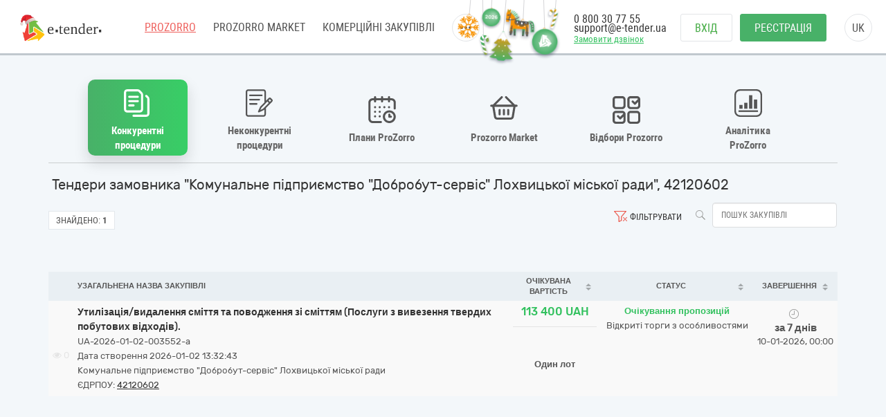

--- FILE ---
content_type: text/html; charset=utf-8
request_url: https://gov.e-tender.ua/edrpouSearch/42120602
body_size: 16964
content:
<!doctype html><html ng-class="{'styleDarkShare' : ng_localStorage.siteSettings.css === 'styleDarkShare',
                 'styleLightShare' : ng_localStorage.siteSettings.css !== 'styleDarkShare' }" lang=UK ng-app=app ng-strict-di=true ng-controller="layoutProzorroCtrl as vm" class="ng-scope styleLightShare"><head><style>[uib-typeahead-popup].dropdown-menu{display:block;}</style><style>.uib-time input{width:50px;}</style><style>[uib-tooltip-popup].tooltip.top-left > .tooltip-arrow,[uib-tooltip-popup].tooltip.top-right > .tooltip-arrow,[uib-tooltip-popup].tooltip.bottom-left > .tooltip-arrow,[uib-tooltip-popup].tooltip.bottom-right > .tooltip-arrow,[uib-tooltip-popup].tooltip.left-top > .tooltip-arrow,[uib-tooltip-popup].tooltip.left-bottom > .tooltip-arrow,[uib-tooltip-popup].tooltip.right-top > .tooltip-arrow,[uib-tooltip-popup].tooltip.right-bottom > .tooltip-arrow,[uib-tooltip-html-popup].tooltip.top-left > .tooltip-arrow,[uib-tooltip-html-popup].tooltip.top-right > .tooltip-arrow,[uib-tooltip-html-popup].tooltip.bottom-left > .tooltip-arrow,[uib-tooltip-html-popup].tooltip.bottom-right > .tooltip-arrow,[uib-tooltip-html-popup].tooltip.left-top > .tooltip-arrow,[uib-tooltip-html-popup].tooltip.left-bottom > .tooltip-arrow,[uib-tooltip-html-popup].tooltip.right-top > .tooltip-arrow,[uib-tooltip-html-popup].tooltip.right-bottom > .tooltip-arrow,[uib-tooltip-template-popup].tooltip.top-left > .tooltip-arrow,[uib-tooltip-template-popup].tooltip.top-right > .tooltip-arrow,[uib-tooltip-template-popup].tooltip.bottom-left > .tooltip-arrow,[uib-tooltip-template-popup].tooltip.bottom-right > .tooltip-arrow,[uib-tooltip-template-popup].tooltip.left-top > .tooltip-arrow,[uib-tooltip-template-popup].tooltip.left-bottom > .tooltip-arrow,[uib-tooltip-template-popup].tooltip.right-top > .tooltip-arrow,[uib-tooltip-template-popup].tooltip.right-bottom > .tooltip-arrow,[uib-popover-popup].popover.top-left > .arrow,[uib-popover-popup].popover.top-right > .arrow,[uib-popover-popup].popover.bottom-left > .arrow,[uib-popover-popup].popover.bottom-right > .arrow,[uib-popover-popup].popover.left-top > .arrow,[uib-popover-popup].popover.left-bottom > .arrow,[uib-popover-popup].popover.right-top > .arrow,[uib-popover-popup].popover.right-bottom > .arrow,[uib-popover-html-popup].popover.top-left > .arrow,[uib-popover-html-popup].popover.top-right > .arrow,[uib-popover-html-popup].popover.bottom-left > .arrow,[uib-popover-html-popup].popover.bottom-right > .arrow,[uib-popover-html-popup].popover.left-top > .arrow,[uib-popover-html-popup].popover.left-bottom > .arrow,[uib-popover-html-popup].popover.right-top > .arrow,[uib-popover-html-popup].popover.right-bottom > .arrow,[uib-popover-template-popup].popover.top-left > .arrow,[uib-popover-template-popup].popover.top-right > .arrow,[uib-popover-template-popup].popover.bottom-left > .arrow,[uib-popover-template-popup].popover.bottom-right > .arrow,[uib-popover-template-popup].popover.left-top > .arrow,[uib-popover-template-popup].popover.left-bottom > .arrow,[uib-popover-template-popup].popover.right-top > .arrow,[uib-popover-template-popup].popover.right-bottom > .arrow{top:auto;bottom:auto;left:auto;right:auto;margin:0;}[uib-popover-popup].popover,[uib-popover-html-popup].popover,[uib-popover-template-popup].popover{display:block !important;}</style><style>.uib-datepicker-popup.dropdown-menu{display:block;float:none;margin:0;}.uib-button-bar{padding:10px 9px 2px;}</style><style>.uib-position-measure{display:block !important;visibility:hidden !important;position:absolute !important;top:-9999px !important;left:-9999px !important;}.uib-position-scrollbar-measure{position:absolute !important;top:-9999px !important;width:50px !important;height:50px !important;overflow:scroll !important;}.uib-position-body-scrollbar-measure{overflow:scroll !important;}</style><style>.uib-datepicker .uib-title{width:100%;}.uib-day button,.uib-month button,.uib-year button{min-width:100%;}.uib-left,.uib-right{width:100%}</style><style>.ng-animate.item:not(.left):not(.right){-webkit-transition:0s ease-in-out left;transition:0s ease-in-out left}</style><style>@charset "UTF-8";[ng\:cloak],[ng-cloak],[data-ng-cloak],[x-ng-cloak],.ng-cloak,.x-ng-cloak,.ng-hide:not(.ng-hide-animate){display:none !important;}ng\:form{display:block;}.ng-animate-shim{visibility:hidden;}.ng-anchor{position:absolute;}</style><base href=/ ><meta charset=utf-8><meta http-equiv=X-UA-Compatible content="IE=edge"><meta name=viewport content="width=device-width,initial-scale=1"><title>Державні закупівлі "Комунальне підприємство "Добробут-сервіс" Лохвицької міської ради", 42120602 | E-tender</title><meta name=description content="Державні закупівлі &quot;Комунальне підприємство &quot;Добробут-сервіс&quot; Лохвицької міської ради&quot;, 42120602 на майданчику E-Tender ⭐Зручний пошук тендерів Прозоро ⭐Реєстрація в 3 кроки ✅ Почніть прямо зараз!"><link rel=icon href=/favicon.ico type=image/x-icon><link rel=alternate hreflang=UK ng-attr-href={{absUrl}} href=https://gov.e-tender.ua/edrpouSearch/42120602><link rel=canonical ng-attr-href={{absUrl}} href=https://gov.e-tender.ua/edrpouSearch/42120602><link href="/Bundles/App/vendor/css?v=QhZBkxifBE7jYtcEROo6IV38AzM66Hh8MPzsu8YMH5o1" rel=stylesheet><!--[if lt IE 9]>
        
        
    <![endif]--><style></style><meta rel=x-prerender-render-id content=8fa5623c-f116-4136-8e34-9c1ed0ddbb72><meta rel=x-prerender-render-at content=2026-01-02T11:32:46.409Z></head><body ng-class="{'clear-padding' : isIframe, 'closed' : winW < 1200, 'open' : winW >= 1200, 'isIframe': isIframe}" class="e-tender open" ng-click="ng_localStorage.isAuthorized &amp;&amp; resetTimeOutSession()" ng-mousemove="ng_localStorage.isAuthorized &amp;&amp; resetTimeOutSession()" style="padding-right: 0px;"><div ng-class="{'isAuthorized' : ng_localStorage.isAuthorized, 'noAuthorized' : !ng_localStorage.isAuthorized}" class="noAuthorized preBody"><noscript><iframe src="https://www.googletagmanager.com/ns.html?id=GTM-NZ99J2P" height=0 width=0 style="display: none; visibility: hidden"></iframe></noscript><div id=container class=""><div class=content_body><div ng-class="{'content': ng_localStorage.isAuthorized, 'content_logout': !ng_localStorage.isAuthorized}" style="transition: all 0.15s ease-in-out 0s; position: relative; min-height: 718px;" class="content_logout mob_top"><div class=wrapper><div class="mainPageWidth preWrapper w1180" ng-class="{'container': ng_localStorage.isAuthorized, 'w1180': !ng_localStorage.isAuthorized &amp;&amp; !isIframe}"><div class=min-height><div role=navigation ng-if=!isIframe ng-controller="headerCtrl as vm" class=ng-scope><header class=hidden-print><div class=container><new-year-decoration class=ng-isolate-scope><div class=et-ny-decoration><div ng-repeat="toy in decorationsToys" class="ng-scope et-toy" ng-class="{'et-toy--boost-left': boostedToy.direction === 'left' &amp;&amp; boostedToy.index === $index,                  'et-toy--boost-right': boostedToy.direction === 'right' &amp;&amp; boostedToy.index === $index}" ng-mouseenter=boostToy($index)><div class=et-toy__inner><div class=et-toy__swing><div class=et-toy__tape></div><img class=et-toy__image alt="Christmas toy" ng-src=/Content/images/tree-toys/snowflake.png ng-class=toy.styleClass src=/Content/images/tree-toys/snowflake.png></div></div></div><div ng-repeat="toy in decorationsToys" class="ng-scope et-toy" ng-class="{'et-toy--boost-left': boostedToy.direction === 'left' &amp;&amp; boostedToy.index === $index,                  'et-toy--boost-right': boostedToy.direction === 'right' &amp;&amp; boostedToy.index === $index}" ng-mouseenter=boostToy($index)><div class=et-toy__inner><div class=et-toy__swing><div class=et-toy__tape></div><img class="et-toy__image et-toy__image-sm et-toy__image-rotated" alt="Christmas toy" ng-src=/Content/images/tree-toys/candy-cane-green.png ng-class=toy.styleClass src=/Content/images/tree-toys/candy-cane-green.png></div></div></div><div ng-repeat="toy in decorationsToys" class="ng-scope et-toy" ng-class="{'et-toy--boost-left': boostedToy.direction === 'left' &amp;&amp; boostedToy.index === $index,                  'et-toy--boost-right': boostedToy.direction === 'right' &amp;&amp; boostedToy.index === $index}" ng-mouseenter=boostToy($index)><div class=et-toy__inner><div class=et-toy__swing><div class=et-toy__tape></div><img class="et-toy__image et-toy__image-sm" alt="Christmas toy" ng-src=/Content/images/tree-toys/christmas-ball-year.png ng-class=toy.styleClass src=/Content/images/tree-toys/christmas-ball-year.png></div></div></div><div ng-repeat="toy in decorationsToys" class="ng-scope et-toy" ng-class="{'et-toy--boost-left': boostedToy.direction === 'left' &amp;&amp; boostedToy.index === $index,                  'et-toy--boost-right': boostedToy.direction === 'right' &amp;&amp; boostedToy.index === $index}" ng-mouseenter=boostToy($index)><div class=et-toy__inner><div class=et-toy__swing><div class=et-toy__tape></div><img class=et-toy__image alt="Christmas toy" ng-src=/Content/images/tree-toys/christmas-tree.png ng-class=toy.styleClass src=/Content/images/tree-toys/christmas-tree.png></div></div></div><div ng-repeat="toy in decorationsToys" class="ng-scope et-toy" ng-class="{'et-toy--boost-left': boostedToy.direction === 'left' &amp;&amp; boostedToy.index === $index,                  'et-toy--boost-right': boostedToy.direction === 'right' &amp;&amp; boostedToy.index === $index}" ng-mouseenter=boostToy($index)><div class=et-toy__inner><div class=et-toy__swing><div class=et-toy__tape></div><img class=et-toy__image alt="Christmas toy" ng-src=/Content/images/tree-toys/toy-horse.png ng-class=toy.styleClass src=/Content/images/tree-toys/toy-horse.png></div></div></div><div ng-repeat="toy in decorationsToys" class="ng-scope et-toy" ng-class="{'et-toy--boost-left': boostedToy.direction === 'left' &amp;&amp; boostedToy.index === $index,                  'et-toy--boost-right': boostedToy.direction === 'right' &amp;&amp; boostedToy.index === $index}" ng-mouseenter=boostToy($index)><div class=et-toy__inner><div class=et-toy__swing><div class=et-toy__tape></div><img class=et-toy__image alt="Christmas toy" ng-src=/Content/images/tree-toys/christmas-ball-logo.png ng-class=toy.styleClass src=/Content/images/tree-toys/christmas-ball-logo.png></div></div></div><div ng-repeat="toy in decorationsToys" class="ng-scope et-toy" ng-class="{'et-toy--boost-left': boostedToy.direction === 'left' &amp;&amp; boostedToy.index === $index,                  'et-toy--boost-right': boostedToy.direction === 'right' &amp;&amp; boostedToy.index === $index}" ng-mouseenter=boostToy($index)><div class=et-toy__inner><div class=et-toy__swing><div class=et-toy__tape></div><img class="et-toy__image et-toy__image-sm et-toy__image-rotatedback" alt="Christmas toy" ng-src=/Content/images/tree-toys/candy-cane-gold.png ng-class=toy.styleClass src=/Content/images/tree-toys/candy-cane-gold.png></div></div></div></div><style>.et-ny-decoration{position:fixed;top:0;z-index:9999;width:0;display:flex}.isAuthorized .et-ny-decoration{right:400px}.noAuthorized .et-ny-decoration{right:600px}.et-ny-decoration .et-toy{position:relative;height:40px;left:50%;top:0}.et-ny-decoration .et-toy__inner{position:relative;transform-origin:top center;--swing-amp:2deg;animation:swing 3s ease-in-out infinite}.et-ny-decoration .et-toy__swing{transform-origin:top center;transition:transform 0.3s ease-out}.et-ny-decoration .et-toy__tape{width:1px;height:var(--tape-height,12px);margin:0 auto;background:#d4d4d7;border-radius:100% / 80px}.et-ny-decoration .et-toy__image{position:relative;display:block;width:auto;height:50px;margin:0 auto;object-fit:contain}.et-ny-decoration .et-toy__image-md{height:45px}.et-ny-decoration .et-toy__image-sm{height:35px}.et-ny-decoration .et-toy__image-rotated{transform:rotate(-15deg);transform-origin:top}.et-ny-decoration .et-toy__image-rotatedback{transform:rotate(12deg);transform-origin:top}.et-ny-decoration .et-toy.et-toy--boost-left .et-toy__swing{transform:rotate(12deg);transition-duration:0.3s;pointer-events:none}.et-ny-decoration .et-toy.et-toy--boost-right .et-toy__swing{transform:rotate(-12deg);transition-duration:0.3s;pointer-events:none}.et-ny-decoration .et-toy:nth-child(1) .et-toy__inner{animation-duration:2s;animation-delay:0s}.et-ny-decoration .et-toy:nth-child(1) .et-toy__tape{--tape-height:20px}.et-ny-decoration .et-toy:nth-child(1) .et-toy__image{transform:translateY(-4px)}.et-ny-decoration .et-toy:nth-child(2){transform:translateX(-28px)}.et-ny-decoration .et-toy:nth-child(2) .et-toy__inner{animation-duration:1.7s;animation-delay:-0.7s}.et-ny-decoration .et-toy:nth-child(2) .et-toy__tape{--tape-height:50px}.et-ny-decoration .et-toy:nth-child(3){transform:translateX(-35px)}.et-ny-decoration .et-toy:nth-child(3) .et-toy__inner{animation-duration:2.4s;animation-delay:-1.1s}.et-ny-decoration .et-toy:nth-child(3) .et-toy__tape{--tape-height:12px}.et-ny-decoration .et-toy:nth-child(3) .et-toy__image{transform:translateY(-3.2px)}.et-ny-decoration .et-toy:nth-child(4){transform:translateX(-48px)}.et-ny-decoration .et-toy:nth-child(4) .et-toy__inner{animation-duration:2.1s;animation-delay:-0.3s}.et-ny-decoration .et-toy:nth-child(4) .et-toy__tape{--tape-height:45px}.et-ny-decoration .et-toy:nth-child(5){transform:translateX(-65px)}.et-ny-decoration .et-toy:nth-child(5) .et-toy__inner{animation-duration:2.6s;animation-delay:-1.5s;transform:rotate(50deg)}.et-ny-decoration .et-toy:nth-child(5) .et-toy__image{transform:translate(-4px,-17px)}.et-ny-decoration .et-toy:nth-child(5) .et-toy__tape{--tape-height:28px}.et-ny-decoration .et-toy:nth-child(6){transform:translateX(-90px)}.et-ny-decoration .et-toy:nth-child(6) .et-toy__inner{animation-duration:1.9s;animation-delay:-0.9s}.et-ny-decoration .et-toy:nth-child(6) .et-toy__tape{--tape-height:40px}.et-ny-decoration .et-toy:nth-child(6) .et-toy__image{transform:translateY(-3px)}.et-ny-decoration .et-toy:nth-child(7){transform:translateX(-120px)}.et-ny-decoration .et-toy:nth-child(7) .et-toy__inner{animation-duration:2.2s;animation-delay:-0.4s}.et-ny-decoration .et-toy:nth-child(7) .et-toy__tape{--tape-height:12px}@keyframes swing{0%{transform:translateX(-50%) rotate(calc(0deg - var(--swing-amp)))}50%{transform:translateX(-50%) rotate(5deg)}100%{transform:translateX(-50%) rotate(calc(0deg - var(--swing-amp)))}}@media (max-width:768px){.et-ny-decoration{right:320px !important}}@media (max-width:576px){.et-ny-decoration{display:none}}</style></new-year-decoration><div class=left-side><span itemscope="" itemtype=http://schema.org/Organization><meta itemprop=name content=E-tender.UA><meta itemprop=logo src=/Content/images/logo.png><meta itemprop=email content=support@e-tender.biz><meta itemprop=address content="вул. М.Пимоненка, буд. 13, корпус 5-А, 3 поверх, офіс 32-33, БЦ Форум, м. Київ, 04050"><meta itemprop=telephone content="+38 (044) 392-36-82"></span><span itemprop=address itemscope="" itemtype=http://schema.org/PostalAddress><meta itemprop=addressCountry content=Україна><meta itemprop=postalCode content=04080><meta itemprop=url content=""></span><a href=https://e-tender.ua/ class="hidden-print logo" rel="noindex, nofollow"><div class=et-ny-logo-sprite></div></a><input type=hidden class=site-lang value=ua autocomplete=off><ul class=main-menu><li><a href=/ class="menu-item prozorro_url prozorro_url-cative" ng-click=switchSite()>PROZORRO</a><div class=hint>Державні закупівлі</div></li><li><a href=/v2/ProzorroMarket target=_self rel="noindex, nofollow">PROZORRO MARKET</a></li><li><a href=https://biz.e-tender.ua/v2/auth/home/all-tenders ng-click=switchSite() class="menu-item commerce_e-tender-href rialto_ur" rel="noindex, nofollow">Комерційні закупівлі</a></li><li><a href=https://e-tender.ua/prozorro-prodagy ng-click=switchSite() rel="noindex, nofollow">Prozorro.Продажі</a><div class=hint>Аукціони з продажу та оренди</div></li><li><a href=https://e-tender.ua/navchannya ng-click=switchSite() rel="noindex, nofollow">Навчання</a></li><li><a href=https://e-tender.ua/kontakty ng-click=switchSite() rel="noindex, nofollow">Контакти</a></li></ul><div class=other-menu><div class=sprit_more-menu></div><ul><li><a href="" class="menu-item prozorro_url" ng-click=switchSite()>PROZORRO</a></li><li><a href=/v2/ProzorroMarket target=_self rel="noindex, nofollow">PROZORRO MARKET</a></li><li><a href=https://biz.e-tender.ua/v2/auth/home/all-tenders ng-click=switchSite() class="menu-item commerce_e-tender-href rialto_ur" rel="noindex, nofollow">Комерційні закупівлі</a></li><li><a href=https://e-tender.ua/prozorro-prodagy ng-click=switchSite() rel="noindex, nofollow">Prozorro.Продажі</a></li><li><a href=https://e-tender.ua/navchannya ng-click=switchSite() rel="noindex, nofollow">Навчання</a></li><li><a href=https://e-tender.ua/kontakty ng-click=switchSite() rel="noindex, nofollow">Контакти</a></li></ul></div></div><div class=right-side><div class=phones><div class="hidden-print call-back"><a class="green fwn" data-toggle=modal data-target=#call-back>Замовити дзвінок</a></div><a ng-href=tel:0800307755 href=tel:0800307755>0 800 30 77 55</a><div class=mail><a href=mailto:support@e-tender.ua>support@e-tender.ua</a></div></div><div class="hidden-print buttons" ng-hide=ng_localStorage.isAuthorized><a id=login href=login rel=nofollow class="btn login">Вхід </a><a href=/v2/register target=_self rel=nofollow class="btn btn-green registration">Реєстрація</a></div><div class="hidden-print langs ttu"><span class=ng-binding>uk</span><ul><li ng-repeat="language in vm.languages" ng-hide="vm.currentLanguage.name == language.name" class=ng-scope><a ng-click=changeLocalization(language.name) target=_self class=ng-binding>en</a></li><li ng-repeat="language in vm.languages" ng-hide="vm.currentLanguage.name == language.name" class="ng-scope ng-hide"><a ng-click=changeLocalization(language.name) target=_self class=ng-binding>uk</a></li></ul></div><div class="cp hidden-print login-menu" ng-hide=ng_localStorage.isAuthorized><div class=cont><a href=javascript:; class=close><div class=sprit_x></div></a><a href=login rel=nofollow class="btn login pt0">Вхід </a><a href=/v2/register target=_self rel=nofollow class="btn btn-green registration pt0">Реєстрація</a></div></div><div class="cp sprit_user"></div></div><div class=mobile-menu><div class=sprit_more-menu></div><ul><li><a href="" ng-click=switchSite()>PROZORRO</a></li><li><a href=/v2/ProzorroMarket target=_self rel="noindex, nofollow">PROZORRO MARKET</a></li><li><a href=https://biz.e-tender.ua/v2/auth/home/all-tenders ng-click=switchSite() class=commerce_e-tender-href rel="noindex, nofollow">Комерційні закупівлі</a></li><li><a href=https://e-tender.ua/prozorro-prodagy ng-click=switchSite() rel="noindex, nofollow">Prozorro.Продажі</a></li><li><a href=https://e-tender.ua/navchannya ng-click=switchSite() rel="noindex, nofollow">Навчання</a></li><li><a href=https://e-tender.ua/kontakty ng-click=switchSite() rel="noindex, nofollow">Контакти</a></li></ul></div></div></header></div><div ng-include="'alertMainPage'" class=ng-scope></div><div class="angular-animation-container main-container"><div ui-view="" ng-class="{'shuffle-animation': !$root.disableRouteAppearAnimation}" class=ng-scope style=""><div ng-controller=homeCtrl class=ng-scope><tender-table class=ng-isolate-scope><div ng-if=!isIframe class="ng-scope tender-table"><tender-table-main><div ng-switch=switchedBlock><div class=main-content><div ng-class="showMenuBlocks() ? 'texy-navi scrollNavigationX' : 'icon-navigation'" class="icon-navigation prozorroNavigation"><navigation-block navigation=navigation need-to-set-page=true need-reset-transform-label=!ng_localStorage.isAuthorized class=ng-isolate-scope><ul class=orgMenu><li id=naviTitle0 class="active open-selective" ng-if=navi.show ng-repeat="navi in navigation" ng-class="{'active' : navi.active, 'cp' : !navi.active}" ng-click="!navi.active &amp;&amp; changeView(navi.type);"><div ng-if=navi.imgClass class="iconNavi navigation-icon navigation-icon__open-selective">�</div><span class="ng-binding w100 text-transform-none" ng-class="{'text-transform-none': needResetTransformLabel}">Конкурентні процедури</span></li><li id=naviTitle1 class="cp limited" ng-if=navi.show ng-repeat="navi in navigation" ng-class="{'active' : navi.active, 'cp' : !navi.active}" ng-click="!navi.active &amp;&amp; changeView(navi.type);"><div ng-if=navi.imgClass class="iconNavi navigation-icon navigation-icon__limited">�</div><span class="ng-binding w100 text-transform-none" ng-class="{'text-transform-none': needResetTransformLabel}">Неконкурентні процедури</span></li><li id=naviTitle2 class="cp plans" ng-if=navi.show ng-repeat="navi in navigation" ng-class="{'active' : navi.active, 'cp' : !navi.active}" ng-click="!navi.active &amp;&amp; changeView(navi.type);"><div ng-if=navi.imgClass class="iconNavi navigation-icon navigation-icon__plans">�</div><span class="ng-binding w100 text-transform-none" ng-class="{'text-transform-none': needResetTransformLabel}">Плани ProZorro</span></li><li id=naviTitle3 class="cp eCatalog" ng-if=navi.show ng-repeat="navi in navigation" ng-class="{'active' : navi.active, 'cp' : !navi.active}" ng-click="!navi.active &amp;&amp; changeView(navi.type);"><div ng-if=navi.imgClass class="iconNavi navigation-icon navigation-icon__market">�</div><span class="ng-binding w100 text-transform-none" ng-class="{'text-transform-none': needResetTransformLabel}">Prozorro Market </span><a ng-if=navi.href class="ng-scope navigation-link" ng-href=v2/ProzorroMarket target=_self id=go-to_eCatalog href=v2/ProzorroMarket></a></li><li id=naviTitle4 class="cp prozorroFrameworks" ng-if=navi.show ng-repeat="navi in navigation" ng-class="{'active' : navi.active, 'cp' : !navi.active}" ng-click="!navi.active &amp;&amp; changeView(navi.type);"><div ng-if=navi.imgClass class="iconNavi navigation-icon navigation-icon__frameworks">�</div><span class="ng-binding w100 text-transform-none" ng-class="{'text-transform-none': needResetTransformLabel}">Відбори Prozorro </span><a ng-if=navi.href class="ng-scope navigation-link" ng-href=v2/Frameworks/OpenFrameworksList target=_self id=go-to_prozorroFrameworks href=v2/Frameworks/OpenFrameworksList></a></li><li id=naviTitle5 class="cp proZorroAnalytics" ng-if=navi.show ng-repeat="navi in navigation" ng-class="{'active' : navi.active, 'cp' : !navi.active}" ng-click="!navi.active &amp;&amp; changeView(navi.type);"><div ng-if=navi.imgClass class="iconNavi navigation-icon navigation-icon__analytics">�</div><span class="ng-binding w100 text-transform-none" ng-class="{'text-transform-none': needResetTransformLabel}">Аналітика ProZorro</span></li></ul></navigation-block></div><div class=ml5><h1 ng-if=getTenderTableMainTitle() class="ng-scope ng-binding fs20">Тендери замовника "Комунальне підприємство "Добробут-сервіс" Лохвицької міської ради", 42120602</h1></div><div ng-switch-when=tenders class=ng-scope><div ng-include="'tenderTableTopFilters from cache'" class=ng-scope><div id=topFilters class="ng-scope pt8 topFilters"><div class=row-search><ul class=btn-and-search><li class=serch-input><a class="btn-search fl" ng-click=search()><span class="icon search"></span></a> <input class="ng-valid ng-pristine ng-untouched ng-empty form-control ng-valid-maxlength fl input-search ml5" typeahead="cookieObj for cookieObj in savedObjList | filter:$viewValue " placeholder="Пошук закупівлі" maxlength=30 ng-model=filter.title ng-keyup="$event.keyCode == 13 &amp;&amp; search()" typeahead-show-hint=true typeahead-min-length=0></li><li ng-show="isAuthorized() &amp;&amp; !hideSearchTemplates" class="ng-hide searchTemplates"><a class="cp dropdown-toggle fl" ng-click=getSearchTemplates()><span class="icon bag"></span> <span class="ng-binding filter-text">Шаблони пошуку</span></a></li><li><span ng-show=showClearFilterButton ng-click=clearAllFiltersAndTmpl() class="cp filters-clear icon" style=""></span> <a class="ng-binding fl cp dropdown-toggle" data-toggle=modal data-target=#tenderSearch><span ng-show=!showClearFilterButton class="ng-hide filters icon" style=""></span> Фільтрувати</a></li></ul></div><div class=battons-block><ul><li><div class=found><span class=ng-binding>Знайдено:</span> <b class=ng-binding>1</b></div></li><li ng-show=isAuthorized() class=ng-hide><span class="ng-binding btn ng-isolate-scope btn-empty btn-sm span-tenders-02" ng-disabled=blockDownloadExcel click-and-block="blockDownloadExcel || getTendersExcel()"><i class="fa fa-refresh"></i> Отримати Excel</span></li></ul></div><div class="ng-scope fl panel-default tenderTableIsNoframe" ng-if=!isIframe><div><div class="ng-hide col-sm-12" ng-show=isOperator()><div class=form-group><div class="text-right checkbox"><label class="ng-binding control-label"><input type=checkbox id=customer ng-disabled=dsbl name=customer ng-model=isShowOnlyTendersCreatedOnOurSite class="ng-valid ng-pristine ng-untouched ng-empty"> Відображати лише тендери, створені на майданчику e-tender</label></div></div></div></div></div></div><div ng-include="" src="'tenderSearchDirective from cache'" class=ng-scope><form name=tenderSearchForm ng-keyup="$event.keyCode == 13 &amp;&amp; search()" class="ng-scope ng-pristine ng-valid ng-valid-max ng-valid-maxlength ng-valid-min ng-valid-minlength ng-valid-pattern ng-valid-required"><div class="fade modal" id=tenderSearch tabindex=-1 role=dialog style=display:none><div class=modal-dialog><div class=modal-content id=searchParameters><div class=modal-header><button type=button class=close ng-click="hideModal('#tenderSearch')">×</button><h4 class="ng-binding modal-title">Фільтрувати</h4></div><div class=modal-body><div class=row><div class="ng-binding col-sm-4">Статус</div><div class="col-sm-8 scc"><div class=input-group><span class=input-group-addon><label class=label><i class=fa></i></label> </span><input class="ng-valid ng-pristine ng-untouched form-control ng-not-empty" aria-label=... id=statusSearchText ng-model=statusSearchText placeholder=Всі disabled=""><div class="input-group-btn dropdown" dropdown="" is-open=$parent.isStatOpen auto-close=outsideClick><button type=button class="btn btn-default dropdown-toggle" data-toggle=dropdown><span class=caret></span></button><ul class="dropdown-menu checkbox dropdown-menu-right" role=menu style=width:320px;padding-left:35px><li ng-repeat="status in statusDictionary" class=ng-scope><label class="ng-binding checkbox"><input type=checkbox ng-model=checkedStatuses[$index] ng-click="changeSelection(status, checkedStatuses[$index])" class="ng-valid ng-pristine ng-untouched ng-not-empty"><label class="label label-info"><i class=fa></i></label> Період уточнень</label></li><li ng-repeat="status in statusDictionary" class=ng-scope><label class="ng-binding checkbox"><input type=checkbox ng-model=checkedStatuses[$index] ng-click="changeSelection(status, checkedStatuses[$index])" class="ng-valid ng-pristine ng-untouched ng-not-empty"><label class="label label-success"><i class=fa></i></label> Очікування пропозицій</label></li><li ng-repeat="status in statusDictionary" class=ng-scope><label class="ng-binding checkbox"><input type=checkbox ng-model=checkedStatuses[$index] ng-click="changeSelection(status, checkedStatuses[$index])" class="ng-valid ng-pristine ng-untouched ng-empty"><label class="label label-warning"><i class=fa></i></label> Прекваліфікація</label></li><li ng-repeat="status in statusDictionary" class=ng-scope><label class="ng-binding checkbox"><input type=checkbox ng-model=checkedStatuses[$index] ng-click="changeSelection(status, checkedStatuses[$index])" class="ng-valid ng-pristine ng-untouched ng-empty"><label class="label label-danger"><i class=fa></i></label> Прекваліфікація (період оскаржень)</label></li><li ng-repeat="status in statusDictionary" class=ng-scope><label class="ng-binding checkbox"><input type=checkbox ng-model=checkedStatuses[$index] ng-click="changeSelection(status, checkedStatuses[$index])" class="ng-valid ng-pristine ng-untouched ng-empty"><label class=label><i class=fa></i></label> Перший проміжний етап</label></li><li ng-repeat="status in statusDictionary" class=ng-scope><label class="ng-binding checkbox"><input type=checkbox ng-model=checkedStatuses[$index] ng-click="changeSelection(status, checkedStatuses[$index])" class="ng-valid ng-pristine ng-untouched ng-empty"><label class=label><i class=fa></i></label> Другий проміжний етап</label></li><li ng-repeat="status in statusDictionary" class=ng-scope><label class="ng-binding checkbox"><input type=checkbox ng-model=checkedStatuses[$index] ng-click="changeSelection(status, checkedStatuses[$index])" class="ng-valid ng-pristine ng-untouched ng-empty"><label class="label label-warning"><i class=fa></i></label> Період аукціону</label></li><li ng-repeat="status in statusDictionary" class=ng-scope><label class="ng-binding checkbox"><input type=checkbox ng-model=checkedStatuses[$index] ng-click="changeSelection(status, checkedStatuses[$index])" class="ng-valid ng-pristine ng-untouched ng-empty"><label class="label label-warning"><i class=fa></i></label> Кваліфікація переможця</label></li><li ng-repeat="status in statusDictionary" class=ng-scope><label class="ng-binding checkbox"><input type=checkbox ng-model=checkedStatuses[$index] ng-click="changeSelection(status, checkedStatuses[$index])" class="ng-valid ng-pristine ng-untouched ng-empty"><label class=label><i class=fa></i></label> Кваліфікація переможців (період оскарження)</label></li><li ng-repeat="status in statusDictionary" class=ng-scope><label class="ng-binding checkbox"><input type=checkbox ng-model=checkedStatuses[$index] ng-click="changeSelection(status, checkedStatuses[$index])" class="ng-valid ng-pristine ng-untouched ng-empty"><label class="label label-danger"><i class=fa></i></label> Пропозиції розглянуто</label></li><li ng-repeat="status in statusDictionary" class=ng-scope><label class="ng-binding checkbox"><input type=checkbox ng-model=checkedStatuses[$index] ng-click="changeSelection(status, checkedStatuses[$index])" class="ng-valid ng-pristine ng-untouched ng-empty"><label class="label label-primary"><i class=fa></i></label> Закупівля не відбулась</label></li><li ng-repeat="status in statusDictionary" class=ng-scope><label class="ng-binding checkbox"><input type=checkbox ng-model=checkedStatuses[$index] ng-click="changeSelection(status, checkedStatuses[$index])" class="ng-valid ng-pristine ng-untouched ng-empty"><label class="label label-danger"><i class=fa></i></label> Завершена закупівля</label></li><li ng-repeat="status in statusDictionary" class=ng-scope><label class="ng-binding checkbox"><input type=checkbox ng-model=checkedStatuses[$index] ng-click="changeSelection(status, checkedStatuses[$index])" class="ng-valid ng-pristine ng-untouched ng-empty"><label class="label label-primary"><i class=fa></i></label> Торги відмінено</label></li><li class=divider></li><li><a href="" ng-click="changeSelection(); closeStatDropDown();" class=ng-binding><label class="label label-default"><i class=fa></i></label> Всі</a></li><li ng-show="procurementMethod == 'open'" class=ng-hide><a href="" ng-click="selectNotArchived(); closeStatDropDown();" class=ng-binding><label class="label label-default"><i class=fa></i></label> Всі (без архівних)</a></li></ul></div></div></div></div><br><div class=row><div class="ng-binding col-sm-4">Тип процедури</div><div class=col-sm-8><div class="input-group col-xs-12" id=procTypesFilter style="zoom: 1;"><input class="ng-valid ng-pristine ng-untouched ng-empty form-control" aria-label=... ng-model=procTypeSearchText placeholder=Всі disabled=""><div class="input-group-btn dropdown" dropdown="" is-open=$parent.isProcTypOpen auto-close=outsideClick><button type=button class="btn btn-default dropdown-toggle" data-toggle=dropdown ng-init=getProcTypes()><span class=caret></span></button><ul class="dropdown-menu checkbox dropdown-menu-right" role=menu style=width:420px;padding-left:35px><li ng-repeat="procType in procTypesDictionary" class=ng-scope style=""><label class="ng-binding checkbox"><input type=checkbox ng-model=checkedProcTypes[$index] ng-click="changeSelProcTypes(procType, checkedProcTypes[$index])" class="ng-valid ng-pristine ng-untouched ng-empty"> Відкриті торги з особливостями</label></li><li ng-repeat="procType in procTypesDictionary" class=ng-scope><label class="ng-binding checkbox"><input type=checkbox ng-model=checkedProcTypes[$index] ng-click="changeSelProcTypes(procType, checkedProcTypes[$index])" class="ng-valid ng-pristine ng-untouched ng-empty"> Відкриті торги з публікацією англійською мовою</label></li><li ng-repeat="procType in procTypesDictionary" class=ng-scope><label class="ng-binding checkbox"><input type=checkbox ng-model=checkedProcTypes[$index] ng-click="changeSelProcTypes(procType, checkedProcTypes[$index])" class="ng-valid ng-pristine ng-untouched ng-empty"> Відкриті торги</label></li><li ng-repeat="procType in procTypesDictionary" class=ng-scope><label class="ng-binding checkbox"><input type=checkbox ng-model=checkedProcTypes[$index] ng-click="changeSelProcTypes(procType, checkedProcTypes[$index])" class="ng-valid ng-pristine ng-untouched ng-empty"> Переговорна процедура для потреб оборони</label></li><li ng-repeat="procType in procTypesDictionary" class=ng-scope><label class="ng-binding checkbox"><input type=checkbox ng-model=checkedProcTypes[$index] ng-click="changeSelProcTypes(procType, checkedProcTypes[$index])" class="ng-valid ng-pristine ng-untouched ng-empty"> Спрощена закупівля</label></li><li ng-repeat="procType in procTypesDictionary" class=ng-scope><label class="ng-binding checkbox"><input type=checkbox ng-model=checkedProcTypes[$index] ng-click="changeSelProcTypes(procType, checkedProcTypes[$index])" class="ng-valid ng-pristine ng-untouched ng-empty"> Відбір для закупівлі за рамковою угодою</label></li><li ng-repeat="procType in procTypesDictionary" class=ng-scope><label class="ng-binding checkbox"><input type=checkbox ng-model=checkedProcTypes[$index] ng-click="changeSelProcTypes(procType, checkedProcTypes[$index])" class="ng-valid ng-pristine ng-untouched ng-empty"> Укладання рамкової угоди</label></li><li ng-repeat="procType in procTypesDictionary" class=ng-scope><label class="ng-binding checkbox"><input type=checkbox ng-model=checkedProcTypes[$index] ng-click="changeSelProcTypes(procType, checkedProcTypes[$index])" class="ng-valid ng-pristine ng-untouched ng-empty"> Конкурентний діалог з публікацією англійською мовою 1-ий етап</label></li><li ng-repeat="procType in procTypesDictionary" class=ng-scope><label class="ng-binding checkbox"><input type=checkbox ng-model=checkedProcTypes[$index] ng-click="changeSelProcTypes(procType, checkedProcTypes[$index])" class="ng-valid ng-pristine ng-untouched ng-empty"> Конкурентний діалог з публікацією англійською мовою 2-ий етап</label></li><li ng-repeat="procType in procTypesDictionary" class=ng-scope><label class="ng-binding checkbox"><input type=checkbox ng-model=checkedProcTypes[$index] ng-click="changeSelProcTypes(procType, checkedProcTypes[$index])" class="ng-valid ng-pristine ng-untouched ng-empty"> Конкурентний діалог 1-ий етап</label></li><li ng-repeat="procType in procTypesDictionary" class=ng-scope><label class="ng-binding checkbox"><input type=checkbox ng-model=checkedProcTypes[$index] ng-click="changeSelProcTypes(procType, checkedProcTypes[$index])" class="ng-valid ng-pristine ng-untouched ng-empty"> Конкурентний діалог 2-ий етап</label></li><li ng-repeat="procType in procTypesDictionary" class=ng-scope><label class="ng-binding checkbox"><input type=checkbox ng-model=checkedProcTypes[$index] ng-click="changeSelProcTypes(procType, checkedProcTypes[$index])" class="ng-valid ng-pristine ng-untouched ng-empty"> Тендер</label></li><li ng-repeat="procType in procTypesDictionary" class=ng-scope><label class="ng-binding checkbox"><input type=checkbox ng-model=checkedProcTypes[$index] ng-click="changeSelProcTypes(procType, checkedProcTypes[$index])" class="ng-valid ng-pristine ng-untouched ng-empty"> Відкриті торги для закупівлі енергосервісу</label></li><li ng-repeat="procType in procTypesDictionary" class=ng-scope><label class="ng-binding checkbox"><input type=checkbox ng-model=checkedProcTypes[$index] ng-click="changeSelProcTypes(procType, checkedProcTypes[$index])" class="ng-valid ng-pristine ng-untouched ng-empty"> Запит (ціни) пропозицій</label></li><li ng-repeat="procType in procTypesDictionary" class=ng-scope><label class="ng-binding checkbox"><input type=checkbox ng-model=checkedProcTypes[$index] ng-click="changeSelProcTypes(procType, checkedProcTypes[$index])" class="ng-valid ng-pristine ng-untouched ng-empty"> Торги за правилами організатора</label></li><li ng-repeat="procType in procTypesDictionary" class=ng-scope><label class="ng-binding checkbox"><input type=checkbox ng-model=checkedProcTypes[$index] ng-click="changeSelProcTypes(procType, checkedProcTypes[$index])" class="ng-valid ng-pristine ng-untouched ng-empty"> Спрощені торги із застосуванням електронної системи закупівель</label></li><li class=divider></li><li><a href="" ng-click="changeSelProcTypes(null, true); closeProcTypDropDown();" class=ng-binding><label class="label label-default"></label> Всі</a></li></ul></div></div></div></div><br><customer-region vm=vModel class=ng-isolate-scope><div class=row><div class="ng-scope ng-binding col-sm-4" ng-if=!ctrl.vm.isMarlet>Регіон замовника</div><div ng-class="!ctrl.vm.isMarlet ? 'col-sm-8' : 'col-sm-12'" class=col-sm-8><div class="input-group col-xs-12" id=regionsFilter style="zoom: 1;"><input class="ng-valid ng-pristine ng-untouched ng-empty form-control" aria-label=... ng-model=ctrl.vm.regionsSearchText placeholder=Всі disabled=""><div class="input-group-btn dropdown" dropdown="" is-open=ctrl.$parent.isRegionsOpen auto-close=outsideClick><button type=button class="btn btn-default dropdown-toggle" data-toggle=dropdown ng-init=ctrl.vm.getRegions()><span class=caret></span></button><ul class="dropdown-menu checkbox dropdown-menu-right" role=menu style=width:420px;padding-left:35px><li ng-repeat="region in ctrl.vm.regionsDictionary" class=ng-scope style=""><label class="ng-scope ng-binding checkbox" ng-if="region.title != $root.source('Sevastopol')"><input type=checkbox ng-model=ctrl.vm.checkedRegions[$index] ng-click="ctrl.changeSelRegions(region, ctrl.vm.checkedRegions[$index])" ng-disabled="region.title == $root.source('Crimea')" class="ng-valid ng-pristine ng-untouched ng-empty"> Автономна Республіка Крим</label></li><li ng-repeat="region in ctrl.vm.regionsDictionary" class=ng-scope><label class="ng-scope ng-binding checkbox" ng-if="region.title != $root.source('Sevastopol')"><input type=checkbox ng-model=ctrl.vm.checkedRegions[$index] ng-click="ctrl.changeSelRegions(region, ctrl.vm.checkedRegions[$index])" ng-disabled="region.title == $root.source('Crimea')" class="ng-valid ng-pristine ng-untouched ng-empty"> Вінницька область</label></li><li ng-repeat="region in ctrl.vm.regionsDictionary" class=ng-scope><label class="ng-scope ng-binding checkbox" ng-if="region.title != $root.source('Sevastopol')"><input type=checkbox ng-model=ctrl.vm.checkedRegions[$index] ng-click="ctrl.changeSelRegions(region, ctrl.vm.checkedRegions[$index])" ng-disabled="region.title == $root.source('Crimea')" class="ng-valid ng-pristine ng-untouched ng-empty"> Волинська область</label></li><li ng-repeat="region in ctrl.vm.regionsDictionary" class=ng-scope><label class="ng-scope ng-binding checkbox" ng-if="region.title != $root.source('Sevastopol')"><input type=checkbox ng-model=ctrl.vm.checkedRegions[$index] ng-click="ctrl.changeSelRegions(region, ctrl.vm.checkedRegions[$index])" ng-disabled="region.title == $root.source('Crimea')" class="ng-valid ng-pristine ng-untouched ng-empty"> Дніпропетровська область</label></li><li ng-repeat="region in ctrl.vm.regionsDictionary" class=ng-scope><label class="ng-scope ng-binding checkbox" ng-if="region.title != $root.source('Sevastopol')"><input type=checkbox ng-model=ctrl.vm.checkedRegions[$index] ng-click="ctrl.changeSelRegions(region, ctrl.vm.checkedRegions[$index])" ng-disabled="region.title == $root.source('Crimea')" class="ng-valid ng-pristine ng-untouched ng-empty"> Донецька область</label></li><li ng-repeat="region in ctrl.vm.regionsDictionary" class=ng-scope><label class="ng-scope ng-binding checkbox" ng-if="region.title != $root.source('Sevastopol')"><input type=checkbox ng-model=ctrl.vm.checkedRegions[$index] ng-click="ctrl.changeSelRegions(region, ctrl.vm.checkedRegions[$index])" ng-disabled="region.title == $root.source('Crimea')" class="ng-valid ng-pristine ng-untouched ng-empty"> Житомирська область</label></li><li ng-repeat="region in ctrl.vm.regionsDictionary" class=ng-scope><label class="ng-scope ng-binding checkbox" ng-if="region.title != $root.source('Sevastopol')"><input type=checkbox ng-model=ctrl.vm.checkedRegions[$index] ng-click="ctrl.changeSelRegions(region, ctrl.vm.checkedRegions[$index])" ng-disabled="region.title == $root.source('Crimea')" class="ng-valid ng-pristine ng-untouched ng-empty"> Закарпатська область</label></li><li ng-repeat="region in ctrl.vm.regionsDictionary" class=ng-scope><label class="ng-scope ng-binding checkbox" ng-if="region.title != $root.source('Sevastopol')"><input type=checkbox ng-model=ctrl.vm.checkedRegions[$index] ng-click="ctrl.changeSelRegions(region, ctrl.vm.checkedRegions[$index])" ng-disabled="region.title == $root.source('Crimea')" class="ng-valid ng-pristine ng-untouched ng-empty"> Запорізька область</label></li><li ng-repeat="region in ctrl.vm.regionsDictionary" class=ng-scope><label class="ng-scope ng-binding checkbox" ng-if="region.title != $root.source('Sevastopol')"><input type=checkbox ng-model=ctrl.vm.checkedRegions[$index] ng-click="ctrl.changeSelRegions(region, ctrl.vm.checkedRegions[$index])" ng-disabled="region.title == $root.source('Crimea')" class="ng-valid ng-pristine ng-untouched ng-empty"> Івано-Франківська область</label></li><li ng-repeat="region in ctrl.vm.regionsDictionary" class=ng-scope><label class="ng-scope ng-binding checkbox" ng-if="region.title != $root.source('Sevastopol')"><input type=checkbox ng-model=ctrl.vm.checkedRegions[$index] ng-click="ctrl.changeSelRegions(region, ctrl.vm.checkedRegions[$index])" ng-disabled="region.title == $root.source('Crimea')" class="ng-valid ng-pristine ng-untouched ng-empty"> Київська область</label></li><li ng-repeat="region in ctrl.vm.regionsDictionary" class=ng-scope><label class="ng-scope ng-binding checkbox" ng-if="region.title != $root.source('Sevastopol')"><input type=checkbox ng-model=ctrl.vm.checkedRegions[$index] ng-click="ctrl.changeSelRegions(region, ctrl.vm.checkedRegions[$index])" ng-disabled="region.title == $root.source('Crimea')" class="ng-valid ng-pristine ng-untouched ng-empty"> Кіровоградська область</label></li><li ng-repeat="region in ctrl.vm.regionsDictionary" class=ng-scope><label class="ng-scope ng-binding checkbox" ng-if="region.title != $root.source('Sevastopol')"><input type=checkbox ng-model=ctrl.vm.checkedRegions[$index] ng-click="ctrl.changeSelRegions(region, ctrl.vm.checkedRegions[$index])" ng-disabled="region.title == $root.source('Crimea')" class="ng-valid ng-pristine ng-untouched ng-empty"> Луганська область</label></li><li ng-repeat="region in ctrl.vm.regionsDictionary" class=ng-scope><label class="ng-scope ng-binding checkbox" ng-if="region.title != $root.source('Sevastopol')"><input type=checkbox ng-model=ctrl.vm.checkedRegions[$index] ng-click="ctrl.changeSelRegions(region, ctrl.vm.checkedRegions[$index])" ng-disabled="region.title == $root.source('Crimea')" class="ng-valid ng-pristine ng-untouched ng-empty"> Львівська область</label></li><li ng-repeat="region in ctrl.vm.regionsDictionary" class=ng-scope><label class="ng-scope ng-binding checkbox" ng-if="region.title != $root.source('Sevastopol')"><input type=checkbox ng-model=ctrl.vm.checkedRegions[$index] ng-click="ctrl.changeSelRegions(region, ctrl.vm.checkedRegions[$index])" ng-disabled="region.title == $root.source('Crimea')" class="ng-valid ng-pristine ng-untouched ng-empty"> м. Київ</label></li><li ng-repeat="region in ctrl.vm.regionsDictionary" class=ng-scope><label class="ng-scope ng-binding checkbox" ng-if="region.title != $root.source('Sevastopol')"><input type=checkbox ng-model=ctrl.vm.checkedRegions[$index] ng-click="ctrl.changeSelRegions(region, ctrl.vm.checkedRegions[$index])" ng-disabled="region.title == $root.source('Crimea')" class="ng-valid ng-pristine ng-untouched ng-empty"> м. Севастополь</label></li><li ng-repeat="region in ctrl.vm.regionsDictionary" class=ng-scope><label class="ng-scope ng-binding checkbox" ng-if="region.title != $root.source('Sevastopol')"><input type=checkbox ng-model=ctrl.vm.checkedRegions[$index] ng-click="ctrl.changeSelRegions(region, ctrl.vm.checkedRegions[$index])" ng-disabled="region.title == $root.source('Crimea')" class="ng-valid ng-pristine ng-untouched ng-empty"> Миколаївська область</label></li><li ng-repeat="region in ctrl.vm.regionsDictionary" class=ng-scope><label class="ng-scope ng-binding checkbox" ng-if="region.title != $root.source('Sevastopol')"><input type=checkbox ng-model=ctrl.vm.checkedRegions[$index] ng-click="ctrl.changeSelRegions(region, ctrl.vm.checkedRegions[$index])" ng-disabled="region.title == $root.source('Crimea')" class="ng-valid ng-pristine ng-untouched ng-empty"> Одеська область</label></li><li ng-repeat="region in ctrl.vm.regionsDictionary" class=ng-scope><label class="ng-scope ng-binding checkbox" ng-if="region.title != $root.source('Sevastopol')"><input type=checkbox ng-model=ctrl.vm.checkedRegions[$index] ng-click="ctrl.changeSelRegions(region, ctrl.vm.checkedRegions[$index])" ng-disabled="region.title == $root.source('Crimea')" class="ng-valid ng-pristine ng-untouched ng-empty"> Полтавська область</label></li><li ng-repeat="region in ctrl.vm.regionsDictionary" class=ng-scope><label class="ng-scope ng-binding checkbox" ng-if="region.title != $root.source('Sevastopol')"><input type=checkbox ng-model=ctrl.vm.checkedRegions[$index] ng-click="ctrl.changeSelRegions(region, ctrl.vm.checkedRegions[$index])" ng-disabled="region.title == $root.source('Crimea')" class="ng-valid ng-pristine ng-untouched ng-empty"> Рівненська область</label></li><li ng-repeat="region in ctrl.vm.regionsDictionary" class=ng-scope><label class="ng-scope ng-binding checkbox" ng-if="region.title != $root.source('Sevastopol')"><input type=checkbox ng-model=ctrl.vm.checkedRegions[$index] ng-click="ctrl.changeSelRegions(region, ctrl.vm.checkedRegions[$index])" ng-disabled="region.title == $root.source('Crimea')" class="ng-valid ng-pristine ng-untouched ng-empty"> Сумська область</label></li><li ng-repeat="region in ctrl.vm.regionsDictionary" class=ng-scope><label class="ng-scope ng-binding checkbox" ng-if="region.title != $root.source('Sevastopol')"><input type=checkbox ng-model=ctrl.vm.checkedRegions[$index] ng-click="ctrl.changeSelRegions(region, ctrl.vm.checkedRegions[$index])" ng-disabled="region.title == $root.source('Crimea')" class="ng-valid ng-pristine ng-untouched ng-empty"> Тернопільська область</label></li><li ng-repeat="region in ctrl.vm.regionsDictionary" class=ng-scope><label class="ng-scope ng-binding checkbox" ng-if="region.title != $root.source('Sevastopol')"><input type=checkbox ng-model=ctrl.vm.checkedRegions[$index] ng-click="ctrl.changeSelRegions(region, ctrl.vm.checkedRegions[$index])" ng-disabled="region.title == $root.source('Crimea')" class="ng-valid ng-pristine ng-untouched ng-empty"> Харківська область</label></li><li ng-repeat="region in ctrl.vm.regionsDictionary" class=ng-scope><label class="ng-scope ng-binding checkbox" ng-if="region.title != $root.source('Sevastopol')"><input type=checkbox ng-model=ctrl.vm.checkedRegions[$index] ng-click="ctrl.changeSelRegions(region, ctrl.vm.checkedRegions[$index])" ng-disabled="region.title == $root.source('Crimea')" class="ng-valid ng-pristine ng-untouched ng-empty"> Херсонська область</label></li><li ng-repeat="region in ctrl.vm.regionsDictionary" class=ng-scope><label class="ng-scope ng-binding checkbox" ng-if="region.title != $root.source('Sevastopol')"><input type=checkbox ng-model=ctrl.vm.checkedRegions[$index] ng-click="ctrl.changeSelRegions(region, ctrl.vm.checkedRegions[$index])" ng-disabled="region.title == $root.source('Crimea')" class="ng-valid ng-pristine ng-untouched ng-empty"> Хмельницька область</label></li><li ng-repeat="region in ctrl.vm.regionsDictionary" class=ng-scope><label class="ng-scope ng-binding checkbox" ng-if="region.title != $root.source('Sevastopol')"><input type=checkbox ng-model=ctrl.vm.checkedRegions[$index] ng-click="ctrl.changeSelRegions(region, ctrl.vm.checkedRegions[$index])" ng-disabled="region.title == $root.source('Crimea')" class="ng-valid ng-pristine ng-untouched ng-empty"> Черкаська область</label></li><li ng-repeat="region in ctrl.vm.regionsDictionary" class=ng-scope><label class="ng-scope ng-binding checkbox" ng-if="region.title != $root.source('Sevastopol')"><input type=checkbox ng-model=ctrl.vm.checkedRegions[$index] ng-click="ctrl.changeSelRegions(region, ctrl.vm.checkedRegions[$index])" ng-disabled="region.title == $root.source('Crimea')" class="ng-valid ng-pristine ng-untouched ng-empty"> Чернівецька область</label></li><li ng-repeat="region in ctrl.vm.regionsDictionary" class=ng-scope><label class="ng-scope ng-binding checkbox" ng-if="region.title != $root.source('Sevastopol')"><input type=checkbox ng-model=ctrl.vm.checkedRegions[$index] ng-click="ctrl.changeSelRegions(region, ctrl.vm.checkedRegions[$index])" ng-disabled="region.title == $root.source('Crimea')" class="ng-valid ng-pristine ng-untouched ng-empty"> Чернігівська область</label></li><li ng-repeat="region in ctrl.vm.regionsDictionary" class=ng-scope><label class="ng-scope ng-binding checkbox" ng-if="region.title != $root.source('Sevastopol')"><input type=checkbox ng-model=ctrl.vm.checkedRegions[$index] ng-click="ctrl.changeSelRegions(region, ctrl.vm.checkedRegions[$index])" ng-disabled="region.title == $root.source('Crimea')" class="ng-valid ng-pristine ng-untouched ng-empty"> Не вказано</label></li><li class=divider></li><li><a href="" ng-click="ctrl.changeSelRegions(null, true); ctrl.closeRegionsDropDown();" class=ng-binding><label class="label label-default"></label> Всі</a></li></ul></div></div></div></div></customer-region><br><tender-delivery-address delivery-addresses=filter.deliveryAddresses class=ng-isolate-scope><div class=row><div class="ng-binding col-sm-4">Адреса доставки</div><div class=col-sm-5><input class=form-control name=deliveryAddress disabled="" placeholder="Введіть адресу доставки"></div><div class=col-sm-3><input type=button class="btn btn-danger w100" value=Обрати data-toggle=modal data-target=#deliveryAddressModal></div></div><div class=row><div class=col-sm-4></div><div class=col-sm-8></div></div></tender-delivery-address><br><div class="row mb20" ng-class="{'has-error': tenderSearchForm.priceFrom.$error.pattern || tenderSearchForm.priceTo.$error.pattern || !isIntervalGood(filter.priceFrom, filter.priceTo)}"><div class="ng-binding col-sm-4">Очікувана вартість</div><div class=col-sm-4><decimal-mask-input input-id="'priceFrom'" input-name="'priceFrom'" data=filter.priceFrom is-nullable=true placeholder="$root.source('from')" min=0 class=ng-isolate-scope><input id=priceFrom ng-class="{'orange-border': orangeBorder}" class="ng-valid ng-pristine ng-untouched ng-empty form-control ng-valid-maxlength custom__form-control" placeholder=від ng-model=vm.value autocomplete=off ng-change=stringToNumber() ng-disabled="isDisabled || false" maxlength=false> <input type=number name=priceFrom class="ng-valid ng-pristine ng-untouched ng-empty form-control ng-valid-required dn ng-valid-max ng-valid-min" ng-model=data ng-required=isRequired ng-disabled="isDisabled || false" ng-min=0><style>.orange-border{border:1px solid #ffd104}</style></decimal-mask-input></div><div class=col-sm-4><decimal-mask-input input-id="'priceTo'" input-name="'priceTo'" data=filter.priceTo is-nullable=true placeholder="$root.source('until')" min=0 class=ng-isolate-scope><input id=priceTo ng-class="{'orange-border': orangeBorder}" class="ng-valid ng-pristine ng-untouched ng-empty form-control ng-valid-maxlength custom__form-control" placeholder=до ng-model=vm.value autocomplete=off ng-change=stringToNumber() ng-disabled="isDisabled || false" maxlength=false> <input type=number name=priceTo class="ng-valid ng-pristine ng-untouched ng-empty form-control ng-valid-required dn ng-valid-max ng-valid-min" ng-model=data ng-required=isRequired ng-disabled="isDisabled || false" ng-min=0><style>.orange-border{border:1px solid #ffd104}</style></decimal-mask-input></div></div><div class="row mb15 mt-10"><div class=col-sm-4></div><div class=col-sm-8><div class=help-inline><span ng-show="!isIntervalGood(filter.priceFrom, filter.priceTo)" class="ng-binding ng-hide">Перевірте інтервал</span> <span ng-show="tenderSearchForm.priceFrom.$error.pattern || tenderSearchForm.priceTo.$error.pattern" class="ng-binding ng-hide">Недопустимі символи</span></div></div></div><div class="ng-hide row mb20" ng-show=isPostPaymentDaysFilterShown()><div class="ng-binding col-sm-4">Післяоплата не пізніше ніж через (днів)</div><div class=col-sm-8><input type=number class="ng-valid ng-pristine ng-untouched ng-empty form-control ng-valid-min" name=postPaymentDays ng-model=filter.postPaymentDays min=0 ng-keypress=digitOnly($event)></div></div><div class="w100 mb10"><milestone-code-type is-required=false form-name=tenderSearchForm data=filter.milestoneCodeType is-financing-milestone=true search-form-location=true class=ng-isolate-scope><div class="row mb20"><div class="col-sm-4 leftBlockProc"><span class="ng-binding titleProc">Тип оплати</span></div><div class="col-sm-8 rightBlockProc"><div class=controls ng-class="{'has-error': formName['mainProcurementCategory'].$error.required}"><select ng-model=data id=mainProcurementCategory name=milestoneCodeType class="ng-valid ng-pristine ng-untouched ng-empty form-control ng-valid-required" ng-required=isRequired><option value="" selected=selected></option><option ng-value=1 ng-repeat="code in milestoneCodeType track by $index" class="ng-scope ng-binding" value=number:1 style="">Аванс</option><option ng-value=2 ng-repeat="code in milestoneCodeType track by $index" class="ng-scope ng-binding" value=number:2>Пiсляоплата</option></select></div></div></div></milestone-code-type></div><div class="w100 mb10"><milestone-code-type is-required=false form-name=tenderSearchForm data=filter.milestoneDeliveryCodeType search-form-location=true class=ng-isolate-scope><div class="row mb20"><div class="col-sm-4 leftBlockProc"><span class="ng-binding titleProc">Тип доставки</span></div><div class="col-sm-8 rightBlockProc"><div class=controls ng-class="{'has-error': formName['mainProcurementCategory'].$error.required}"><select ng-model=data id=mainProcurementCategory name=milestoneCodeType class="ng-valid ng-pristine ng-untouched ng-empty form-control ng-valid-required" ng-required=isRequired><option value="" selected=selected></option><option ng-value=3 ng-repeat="code in milestoneCodeType track by $index" class="ng-scope ng-binding" value=number:3 style="">Одноразова поставка</option><option ng-value=4 ng-repeat="code in milestoneCodeType track by $index" class="ng-scope ng-binding" value=number:4>Повторювана поставка</option></select></div></div></div></milestone-code-type></div><br><div ng-include="'tenderSearch from cache'" class=ng-scope><div class="ng-scope row"><div class="ng-binding col-sm-4"><i class="fa fa-qrcode"></i> Код ЄДРПОУ Замовника</div><div class=col-sm-8><div class=input-group id=codeFilter ng-class="{'has-error': tenderSearchForm.ParentCodeEDRPOU.$error.required || !tenderSearchForm.ParentCodeEDRPOU.$valid || orgCodeNotExists}"><input id=ParentCodeEDRPOU name=ParentCodeEDRPOU ng-change="checkCodeOrgExists(parentCodeEDRPOU, tenderSearchForm.ParentCodeEDRPOU.$valid)" ng-model=parentCodeEDRPOU placeholder="Код ЄДРПОУ" class="ng-valid ng-pristine ng-untouched ng-empty form-control ng-valid-maxlength ng-valid-minlength ng-valid-pattern" ng-pattern=/^\d+$/ ng-minlength=8 ng-maxlength=8> <span class=input-group-btn><button class="btn btn-default glyphicon glyphicon-plus" ng-disabled="!tenderSearchForm.ParentCodeEDRPOU.$valid || !parentCodeEDRPOU || orgCodeNotExists" ng-click="changeSelOrgCodes(parentCodeEDRPOU, false); parentCodeEDRPOU=null;" disabled=disabled></button></span></div><div class=help-inline><span ng-show=!!tenderSearchForm.ParentCodeEDRPOU.$error.pattern class="ng-binding ng-hide">ЄДРПОУ повинен містити тільки цифри.</span> <span ng-show=!!tenderSearchForm.ParentCodeEDRPOU.$error.minlength class="ng-binding ng-hide">Довжина ЄДРПОУ 8 цифр.</span> <span ng-show=!!tenderSearchForm.ParentCodeEDRPOU.$error.maxlength class="ng-binding ng-hide">Довжина ЄДРПОУ 8 цифр.</span> <span ng-show=orgCodeNotExists class="ng-binding ng-hide">Введеного коду не існує</span></div></div></div><div class="ng-scope row" ng-if="selectedOrgCodes.length > 0"><br><div class=col-sm-4></div><div class=col-sm-8><span ng-repeat="code in selectedOrgCodes track by $index" class="ng-scope ng-binding badge badge-info fl mb5 mr5 selectedOrgCodes">42120602 <a class=cp ng-click="changeSelOrgCodes(code, true)"><i class="fa fa-times"></i></a></span></div></div><br class=ng-scope><div class="ng-scope row"><div class="ng-binding col-sm-4">Донор</div><div class=col-sm-8><funder data=filter.funder vm=vModel form-name=funder is-required=false is-include-empty-option=true class=ng-isolate-scope><div class=select-box id=fundersInput ng-click=getFunders() ng-class="{'has-error': isRequired &amp;&amp; !funder.selected}"><div class="ng-valid ng-empty selectize-control single ui-select-container" ng-class="{'open': $select.open}" ng-model=funder.selected theme=selectize ng-disabled=isDisabled><div class=selectize-input ng-class="{'focus': $select.open, 'disabled': $select.disabled, 'selectize-focus' : $select.focus}" ng-click="$select.open &amp;&amp; !$select.searchEnabled ? $select.toggle($event) : $select.activate()"><div ng-hide="$select.searchEnabled &amp;&amp; ($select.open || $select.isEmpty())" class="ng-scope ng-hide ui-select-match" placeholder=Пошук... allow-clear=true><span ng-show="!$select.searchEnabled &amp;&amp; ($select.isEmpty() || $select.open)" class="ng-binding ng-hide text-muted ui-select-placeholder">Пошук...</span> <span ng-hide="$select.isEmpty() || $select.open" ng-transclude="" class=ng-hide></span></div><input type=search autocomplete=off tabindex=-1 class="ng-valid ng-pristine ng-untouched ng-empty ui-select-search ui-select-toggle" ng-class="{'ui-select-search-hidden':!$select.searchEnabled}" ng-click=$select.toggle($event) placeholder=Пошук... ng-model=$select.search ng-hide="!$select.isEmpty() &amp;&amp; !$select.open" ng-disabled=$select.disabled aria-label="Select box"></div><div ng-show=$select.open class="ng-scope ng-hide selectize-dropdown single ui-select-choices ui-select-dropdown" ng-class="{'single': !$select.multiple, 'multi': $select.multiple}" repeat="funder in funders | filter: $select.search"><div class="selectize-dropdown-content ui-select-choices-content"><div class="optgroup ui-select-choices-group"><div ng-show=$select.isGrouped class="ng-binding ng-hide optgroup-header ui-select-choices-group-label" ng-bind=$group.name></div></div></div></div><div class=ui-select-no-choice></div><ui-select-single></ui-select-single><input ng-disabled=$select.disabled class="ng-scope ui-select-focusser ui-select-offscreen" id=focusser-0 aria-label="Select box focus" aria-haspopup=true role=button></div></div><input class="ng-valid ng-pristine ng-untouched ng-empty ng-valid-required dn" ng-model=funder.selected id=funder name=funder ng-required=isRequired></funder></div></div></div><br><br><div class=row><div class="ng-binding col-sm-4">Найменування замовника</div><div class=col-sm-8><div ng-class="{'has-error': !tenderSearchForm.organizationName.$valid}"><input name=organizationName class="ng-valid ng-pristine ng-untouched ng-empty form-control" ng-model=filter.organizationName placeholder="Найменування замовника"></div></div></div><br><div class=row><div class="ng-binding col-sm-4">Дата створення закупівель</div><div class=col-sm-8><select class="ng-valid ng-pristine ng-untouched ng-empty form-control" id=searchTimeType name=searchTimeType ng-model=filter.searchTimeType ng-disabled=filter.tenderCreationTimeFrom||filter.tenderCreationTimeTo><option ng-repeat="tm in searchTimeTypes" value="" class="ng-scope ng-binding" selected=selected></option><option ng-repeat="tm in searchTimeTypes" value=today class="ng-scope ng-binding">За сьогодні</option><option ng-repeat="tm in searchTimeTypes" value=yesterday class="ng-scope ng-binding">За вчора</option><option ng-repeat="tm in searchTimeTypes" value=lastWeek class="ng-scope ng-binding">За останній тиждень</option><option ng-repeat="tm in searchTimeTypes" value=lastMonth class="ng-scope ng-binding">За останній місяць</option></select></div></div><br><div class=row ng-class="{'has-error':!isDateIntervalGood(filter.tenderCreationTimeFrom, filter.tenderCreationTimeTo)}"><div class="ng-binding col-sm-4"><div class="ng-binding abo">або</div>Період створення:</div><div class=col-sm-4 ng-class="{'has-error': tenderSearchForm.tenderCreationTimeFrom.$invalid  &amp;&amp; (filter.tenderCreationTimeFrom != '')}"><input class="ng-valid ng-pristine ng-untouched ng-empty form-control" ng-model=filter.tenderCreationTimeFrom placeholder="з {дд-мм-рррр}" ng-disabled=filter.searchTimeType name=tenderCreationTimeFrom data-date-format=dd-MM-yyyy data-autoclose=1 aw-datepicker-pattern=^(0[1-9]|[1-2][0-9]|3[0-1])-(0[1-9]|1[0-2])-[0-9]{4}$ bs-datepicker=""></div><div class=col-sm-4 ng-class="{'has-error': tenderSearchForm.tenderCreationTimeTo.$invalid  &amp;&amp; (filter.tenderCreationTimeTo != '')}"><input class="ng-valid ng-pristine ng-untouched ng-empty form-control" ng-model=filter.tenderCreationTimeTo placeholder="по {дд-мм-рррр}" ng-disabled=filter.searchTimeType name=tenderCreationTimeTo data-date-format=dd-MM-yyyy data-autoclose=1 aw-datepicker-pattern=^(0[1-9]|[1-2][0-9]|3[0-1])-(0[1-9]|1[0-2])-[0-9]{4}$ bs-datepicker=""></div></div><div class=row><div class=col-sm-4></div><div class=col-sm-8><div class=help-inline><span ng-show="tenderSearchForm.tenderCreationTimeFrom.$invalid &amp;&amp; (filter.tenderCreationTimeFrom != '')" class="ng-binding ng-hide">Формат дати: рррр-мм-дд</span> <span ng-show="tenderSearchForm.tenderCreationTimeTo.$invalid &amp;&amp; (filter.tenderCreationTimeTo != '') " class="ng-binding ng-hide">Формат дати: рррр-мм-дд</span> <span ng-show="!isDateIntervalGood(filter.tenderCreationTimeFrom, filter.tenderCreationTimeTo)" class="ng-binding ng-hide">Перевірте інтервал</span></div></div></div><br><div class=row ng-class="{'has-error':!isDateIntervalGood(filter.tenderPeriodStartFrom, filter.tenderPeriodStartTo)}"><div class="ng-binding col-sm-4">Початок прийому пропозицій</div><div class=col-sm-4 ng-class="{'has-error': tenderSearchForm.tenderPeriodStartFrom.$invalid &amp;&amp; (filter.tenderPeriodStartFrom != '')}"><input name=tenderPeriodStartFrom class="ng-valid ng-pristine ng-untouched ng-empty form-control" ng-model=filter.tenderPeriodStartFrom placeholder="з {дд-мм-рррр}" data-date-format=dd-MM-yyyy aw-datepicker-pattern=^(0[1-9]|[1-2][0-9]|3[0-1])-(0[1-9]|1[0-2])-[0-9]{4}$ data-autoclose=1 bs-datepicker=""></div><div class=col-sm-4 ng-class="{'has-error': tenderSearchForm.tenderPeriodStartTo.$invalid &amp;&amp; (filter.tenderPeriodStartTo != '')}"><input name=tenderPeriodStartTo class="ng-valid ng-pristine ng-untouched ng-empty form-control" ng-model=filter.tenderPeriodStartTo placeholder="по {дд-мм-рррр}" data-date-format=dd-MM-yyyy aw-datepicker-pattern=^(0[1-9]|[1-2][0-9]|3[0-1])-(0[1-9]|1[0-2])-[0-9]{4}$ data-autoclose=1 bs-datepicker=""></div></div><div class=row><div class=col-sm-4></div><div class=col-sm-8><div class=help-inline><span ng-show="tenderSearchForm.tenderPeriodStartFrom.$invalid &amp;&amp; (filter.tenderPeriodStartFrom != '')" class="ng-binding ng-hide">Формат дати: рррр-мм-дд</span> <span ng-show="tenderSearchForm.tenderPeriodStartTo.$invalid &amp;&amp; (filter.tenderPeriodStartTo != '') " class="ng-binding ng-hide">Формат дати: рррр-мм-дд</span> <span ng-show="!isDateIntervalGood(filter.tenderPeriodStartFrom, filter.tenderPeriodStartTo)" class="ng-binding ng-hide">Перевірте інтервал</span></div></div></div><br><div class=row ng-class="{'has-error':!isDateIntervalGood(filter.tenderPeriodEndFrom, filter.tenderPeriodEndTo)}"><div class="ng-binding col-sm-4">Завершення прийому пропозицій</div><div class=col-sm-4 ng-class="{'has-error': tenderSearchForm.tenderPeriodEndFrom.$invalid  &amp;&amp; (filter.tenderPeriodEndFrom != '')}"><input class="ng-valid ng-pristine ng-untouched ng-empty form-control" ng-model=filter.tenderPeriodEndFrom placeholder="з {дд-мм-рррр}" name=tenderPeriodEndFrom data-date-format=dd-MM-yyyy data-autoclose=1 aw-datepicker-pattern=^(0[1-9]|[1-2][0-9]|3[0-1])-(0[1-9]|1[0-2])-[0-9]{4}$ bs-datepicker=""></div><div class=col-sm-4 ng-class="{'has-error': tenderSearchForm.tenderPeriodEndTo.$invalid  &amp;&amp; (filter.tenderPeriodEndTo != '')}"><input class="ng-valid ng-pristine ng-untouched ng-empty form-control" ng-model=filter.tenderPeriodEndTo placeholder="по {дд-мм-рррр}" name=tenderPeriodEndTo data-date-format=dd-MM-yyyy data-autoclose=1 aw-datepicker-pattern=^(0[1-9]|[1-2][0-9]|3[0-1])-(0[1-9]|1[0-2])-[0-9]{4}$ bs-datepicker=""></div></div><div class=row><div class=col-sm-4></div><div class=col-sm-8><div class=help-inline><span ng-show="tenderSearchForm.tenderPeriodEndFrom.$invalid  &amp;&amp; (filter.tenderPeriodEndFrom != '')" class="ng-binding ng-hide">Формат дати: рррр-мм-дд</span> <span ng-show="tenderSearchForm.tenderPeriodEndTo.$invalid  &amp;&amp; (filter.tenderPeriodEndTo != '')" class="ng-binding ng-hide">Формат дати: рррр-мм-дд</span> <span ng-show="!isDateIntervalGood(filter.tenderPeriodEndFrom, filter.tenderPeriodEndTo)" class="ng-binding ng-hide">Перевірте інтервал</span></div></div></div><br><div class=row><div class="ng-binding col-sm-4">Код класифікатора Класифікатор ДК 021:2015 (CPV)</div><div class=col-sm-5><input class=form-control name=classification disabled="" placeholder="Введіть код"></div><div class=col-sm-3><input ng-click=initClassification() type=button class="btn btn-danger w100" value=Довідник data-toggle=modal data-target=#modalClassifications></div></div><div class=row><div class=col-sm-4></div><div class=col-sm-8></div></div><br><div class="w100 mt10"><procurement-categories is-required=false form-name=tenderSearchForm data=filter is-modal-search=true search-form-location=true class=ng-isolate-scope><div class=row><div class="col-sm-4 leftBlockProc"><span class="ng-binding titleProc">Вид предмету закупівлі</span></div><div class="col-sm-8 rightBlockProc"><div class=controls ng-class="{'has-error': formName['mainProcurementCategory'].$error.required}"><select ng-model=data.mainProcurementCategory.value id=mainProcurementCategory name=mainProcurementCategory ng-disabled=isDisabled ng-change=updateNeededSelectionCriteriaFlagIfNeed() class="ng-valid ng-pristine ng-untouched ng-empty form-control ng-valid-required" ng-required=isRequired><option value="" ng-hide="isEditMode &amp;&amp; data.mainProcurementCategory.value &amp;&amp; data.mainProcurementCategory.value !== ''" class="" selected=selected></option><option value=goods ng-repeat="category in mainProcurementCategories track by $index" ng-hide="category.value === 'works' &amp;&amp; (data.procurementMethodType === 'closeFrameworkAgreementUA' || data.procurementMethodType === 'closeFrameworkAgreementSelectionUA') ||                                 category.value === 'goods' &amp;&amp; data.procurementMethodType === 'competitiveDialogueUA' ||                                 category.value === 'goods' &amp;&amp; data.procurementMethodType === 'competitiveDialogueEU'" class="ng-scope ng-binding" style="">Товари</option><option value=services ng-repeat="category in mainProcurementCategories track by $index" ng-hide="category.value === 'works' &amp;&amp; (data.procurementMethodType === 'closeFrameworkAgreementUA' || data.procurementMethodType === 'closeFrameworkAgreementSelectionUA') ||                                 category.value === 'goods' &amp;&amp; data.procurementMethodType === 'competitiveDialogueUA' ||                                 category.value === 'goods' &amp;&amp; data.procurementMethodType === 'competitiveDialogueEU'" class="ng-scope ng-binding">Послуги</option><option value=works ng-repeat="category in mainProcurementCategories track by $index" ng-hide="category.value === 'works' &amp;&amp; (data.procurementMethodType === 'closeFrameworkAgreementUA' || data.procurementMethodType === 'closeFrameworkAgreementSelectionUA') ||                                 category.value === 'goods' &amp;&amp; data.procurementMethodType === 'competitiveDialogueUA' ||                                 category.value === 'goods' &amp;&amp; data.procurementMethodType === 'competitiveDialogueEU'" class="ng-scope ng-binding">Роботи</option></select></div></div></div></procurement-categories></div></div><div class=modal-footer><div class=btn-group style=float:right><a class="ng-binding btn btn-default btn-close-filter dropdown-toggle" ng-click="hideModal('#tenderSearch')"><i class="fa fa-caret-up"></i> Згорнути</a> <button type=button class="ng-binding btn btn-danger" ng-click=clearAllFiltersAndTmpl()><i class="fa fa-remove"></i> Очистити</button> <a ng-show="isAuthorized() &amp;&amp; !hideSearchTemplates" class="ng-binding ng-hide btn btn-info" data-toggle=modal data-target=#enterTemplName><i class="fa fa-floppy-o"></i> Зберегти шаблон</a> <button ng-if=!editableTemplate type=button class="ng-scope ng-binding btn btn-success ng-isolate-scope" ng-disabled="!isAllDataGood()||                                (tenderSearchForm.tenderPeriodStartFrom.$invalid &amp;&amp; (filter.tenderPeriodStartFrom != '') ) ||                                (tenderSearchForm.tenderPeriodStartTo.$invalid  &amp;&amp; (filter.tenderPeriodStartTo != '')) ||                                (tenderSearchForm.tenderPeriodEndFrom.$invalid  &amp;&amp; (filter.tenderPeriodEndFrom != '')) ||                                (tenderSearchForm.tenderPeriodEndTo.$invalid  &amp;&amp; (filter.tenderPeriodEndTo != '')) ||                                !tenderSearchForm.organizationName.$valid" click-and-block=search()><i class="fa fa-search"></i> Пошук</button></div></div></div></div></div></form><form name=searchTemplateForm class="ng-scope ng-pristine ng-valid"><div class="fade modal" id=searchTemplates style=display:none tabindex=-1 role=dialog><div class="modal-dialog modal-md"><div class=modal-content><div class=modal-header><button type=button class=close ng-click="hideModal('#searchTemplates')">×</button><h4 class="ng-binding modal-title">Шаблони пошуку</h4></div><div class=modal-body style=max-height:420px;overflow:auto><div ng-if=!searchTemplates.length class="ng-scope ng-binding">У Вас немає збережених шаблонів.</div></div></div></div></div></form><style class=ng-scope>#searchTemplates tr:first-child{border-top:hidden}#searchTemplates tr:last-child{border-bottom:hidden}#searchTemplates tr td:first-child{border-left:hidden}#searchTemplates tr td:last-child{border-right:hidden}</style></div></div><div id=table-content ng-show=tableParams.data class=""><div ng-table-pagination=params template-url=templates.pagination class="ng-scope ng-isolate-scope"><div ng-include=templateUrl class=ng-scope><div class="ng-scope ng-table-pager"><ul class="ng-table-pagination pagination"></ul></div></div></div><table ng-table=tableParams data-all-records=1 class="ng-scope ng-table table table-hover table-striped new-table sp-border" ng-class="{'table-min-height': !$data.length &amp;&amp; tenders.countAllRecords !== 0 &amp;&amp; !tenderGetError}" style="position: static; zoom: 1;"><thead ng-include=templates.header class=ng-scope><tr class=ng-scope><th ng-repeat="column in $columns" ng-class="{ 'sortable': parse(column.sortable), 'sort-asc': params.sorting()[parse(column.sortable)]=='asc', 'sort-desc': params.sorting()[parse(column.sortable)]=='desc' }" ng-click="sortBy(column, $event)" ng-show=column.show(this) ng-init="template=column.headerTemplateURL(this)" class=header><div ng-if=!template ng-show=!template ng-bind=parse(column.title) class="ng-scope ng-binding"></div></th><th ng-repeat="column in $columns" ng-class="{ 'sortable': parse(column.sortable), 'sort-asc': params.sorting()[parse(column.sortable)]=='asc', 'sort-desc': params.sorting()[parse(column.sortable)]=='desc' }" ng-click="sortBy(column, $event)" ng-show=column.show(this) ng-init="template=column.headerTemplateURL(this)" class=header><div ng-if=!template ng-show=!template ng-bind=parse(column.title) class="ng-scope ng-binding">Узагальнена назва закупівлі</div></th><th ng-repeat="column in $columns" ng-class="{ 'sortable': parse(column.sortable), 'sort-asc': params.sorting()[parse(column.sortable)]=='asc', 'sort-desc': params.sorting()[parse(column.sortable)]=='desc' }" ng-click="sortBy(column, $event)" ng-show=column.show(this) ng-init="template=column.headerTemplateURL(this)" class="header sortable"><div ng-if=!template ng-show=!template ng-bind=parse(column.title) class="ng-scope ng-binding">Очікувана вартість</div></th><th ng-repeat="column in $columns" ng-class="{ 'sortable': parse(column.sortable), 'sort-asc': params.sorting()[parse(column.sortable)]=='asc', 'sort-desc': params.sorting()[parse(column.sortable)]=='desc' }" ng-click="sortBy(column, $event)" ng-show=column.show(this) ng-init="template=column.headerTemplateURL(this)" class="header sortable"><div ng-if=!template ng-show=!template ng-bind=parse(column.title) class="ng-scope ng-binding">Статус</div></th><th ng-repeat="column in $columns" ng-class="{ 'sortable': parse(column.sortable), 'sort-asc': params.sorting()[parse(column.sortable)]=='asc', 'sort-desc': params.sorting()[parse(column.sortable)]=='desc' }" ng-click="sortBy(column, $event)" ng-show=column.show(this) ng-init="template=column.headerTemplateURL(this)" class="header sortable"><div ng-if=!template ng-show=!template ng-bind=parse(column.title) class="ng-scope ng-binding">Завершення</div></th></tr><tr ng-show=show_filter class="ng-scope ng-hide ng-table-filters"><th ng-repeat="column in $columns" ng-show=column.show(this) class="ng-scope filter"></th><th ng-repeat="column in $columns" ng-show=column.show(this) class="ng-scope filter"></th><th ng-repeat="column in $columns" ng-show=column.show(this) class="ng-scope filter"></th><th ng-repeat="column in $columns" ng-show=column.show(this) class="ng-scope filter"></th><th ng-repeat="column in $columns" ng-show=column.show(this) class="ng-scope filter"></th></tr></thead><tbody><tr ng-repeat="tender in $data" class=ng-scope style=""><td data-title="" class=favorite-td data-title-text=" "><br><span class="ng-binding gray_0 wn" ng-class="{'green': ng_localStorage.isAuthorized &amp;&amp; tender.viewedByCurrentUser, 'gray_0': tender.numberOfUniqueViewsByAuthorizedUsers === 0}"><i class="ng-scope fa fa-eye" aria-hidden=true bs-tooltip="{ 'title': $root.source('ViewCount') }"></i> 0</span></td><td data-title=localization.tenderTitle class=title-td data-title-text=" "><div ng-include="'tenderTableTitle from cache'" class=ng-scope><span class=ng-scope><span ng-show="isOperator() &amp;&amp; tender.isOwn" title="Строверно на майданчику e-tender" class="ng-hide xs-logoonly">! </span><a href=/tender/poslugi-ohoroni-dovkillya/UA-2026-01-02-003552-a-utylizacziya-vydalennya-smittya-ta-povodzhennya-zi-smittyam-posluhy-z-vyvezennya go-to-tender=tender tender-id=tender.id class="ng-isolate-scope tender-table-title"><span class=ng-binding>Утилізація/видалення сміття та поводження зі сміттям (Послуги з вивезення твердих побутових відходів).</span></a></span><br class=ng-scope><span id=selectable0 ng-click="selectText('selectable' + $index)" class="ng-scope ng-binding">UA-2026-01-02-003552-a</span><br class=ng-scope><span class="ng-scope ng-binding">Дата створення 2026-01-02 13:32:43</span><br class=ng-scope><span ng-if=!hideColumns class="ng-scope ng-binding organizationName">Комунальне підприємство "Добробут-сервіс" Лохвицької міської ради</span><br class=ng-scope><span ng-if="!hideColumns &amp;&amp; tender.organizationTaxId" class="ng-scope ng-binding organizationTaxId">ЄДРПОУ: <a class="ng-binding a" ng-click=searchByEDRPOU(tender.organizationTaxId);$event.stopPropagation();>42120602</a></span><div class="ng-scope ng-binding mob-block-01 mobile-1000"><span ng-if=!tender.hasNotDeterminedBudget class="ng-scope ng-binding green price">113&nbsp;400 UAH</span><br>Загальна ціна<br></div><div class="ng-scope mob-block-02 mobile-700"><div class="ng-binding label-success lable-st" ng-class=getLabelClassByStatus(tender.status) style=font-size:100%>Очікування пропозицій</div><div ng-show=getTenderProcedureType(tender) style=margin-top:3px class=""><div ng-bind=getTenderProcedureType(tender) class=ng-binding>Відкриті торги з особливостями</div></div></div></div></td><td data-title=localization.tenderValue class="tenderValue tenderValue-nowrap" data-sortable="'tenderValue'" data-title-text=" "><div ng-include="'tenderTableValue from cache'" class=ng-scope><ul class="ng-scope mb0"><li ng-if=!tender.hasNotDeterminedBudget class="ng-scope green price"><span class=ng-binding>113&nbsp;400</span> <span class=ng-binding>UAH</span></li><li class="green price pb12"></li><li class="blue GuaranteeValueTop min-h-27"></li><li class="blue min-h-19 price"></li><li></li><li><b ng-if=tender.isSingleLot class="ng-scope ng-binding">Один лот</b></li></ul></div></td><td data-title=localization.status data-sortable="'status'" class=status data-title-text=" "><div ng-include="'tenderTableStatus from cache'" class=ng-scope><div class="ng-scope ng-binding label-success lable-st" ng-class=getLabelClassByStatus(tender.status) style=font-size:100%>Очікування пропозицій</div><div ng-show=getTenderProcedureType(tender) style=margin-top:3px class=ng-scope><div ng-bind=getTenderProcedureType(tender) class=ng-binding>Відкриті торги з особливостями</div></div></div></td><td class=time-end data-title=localization.completion data-sortable="'tenderEndDate'" data-title-text=" "><div ng-include="'tenderTableDate from cache'" class=ng-scope><span class="ng-scope ic-clock icon"></span><br class=ng-scope><span class="ng-scope time-wsn" ng-show="end[$index] > dateToDay &amp;&amp; tender.status !== 'cancelled'"><span am-time-ago=tender.tenderEndDate class=am-time-ago>за 7 днів</span></span><br class=ng-scope><span class="ng-scope ng-binding time-wsn">10-01-2026, 00:00</span></div></td></tr></tbody></table><div ng-table-pagination=params template-url=templates.pagination class="ng-scope ng-isolate-scope"><div ng-include=templateUrl class=ng-scope><div class="ng-scope ng-table-pager"><ul class="ng-table-pagination pagination"></ul></div></div></div><div ng-show="tenders.countAllRecords == 0" class="ng-binding ng-hide tac w100">Не знайдено жодних результатiв</div><div ng-include="'modalSaveTemplate from cache'" class=ng-scope><div class="ng-scope fade modal" id=enterTemplName tabindex=-1 role=dialog><div class="modal-dialog w340" style=margin-top:100px><div class=modal-content><div class=modal-header><button type=button class=close data-dismiss=modal>×</button><h4 class="ng-binding modal-title">Введіть назву шаблону</h4></div><div class=modal-body><input class="ng-valid ng-pristine ng-untouched ng-empty form-control" placeholder=Назва ng-model=filterTemplateData.name> <label class="ng-hide cp forAllOrg ml2 mt20" ng-show="ng_localStorage.isAdmin &amp;&amp; !filterTemplateData.disableForAllOrg"><input type=checkbox class="ng-valid ng-pristine ng-untouched ng-empty mt2 dn ng-dirty ng-valid-parse" ng-model=filterTemplateData.forAllOrg> <span ng-show=!filterTemplateData.forAllOrg class="mt2 fl checkbox_off2"></span> <span ng-show=filterTemplateData.forAllOrg class="ng-hide checkbox_on2 fl mt2"></span> <span class="ng-binding ml6">Шаблон для всієї організації</span></label></div><div class=modal-footer><button type=button class="ng-binding btn btn-success fl fw13" ng-click=saveTemplate(filterTemplateData); ng-disabled=!filterTemplateData.name data-dismiss=modal disabled=disabled>Підтвердити</button> <button type=button class="ng-binding btn fw13 btn-primary fr" data-dismiss=modal>Відмінити зміни</button></div></div></div></div></div></div></div></div></div><div ng-include="'modalClassifications from cache'" ng-controller=modalClassificationsCtrl class=ng-scope><div class="ng-scope fade modal" id=modalClassifications style=display:none tabindex=-1 role=dialog><div class=modal-dialog style=overflow-y:hidden><div class=modal-content><div class=modal-header><button type=button class=close ng-click="hideModal('#modalClassifications')">×</button><h4 class="ng-binding modal-title">Оберіть класифікатори ДК 021:2015 (CPV)</h4><input ng-model=vm.searchStringCpv class="ng-valid ng-pristine ng-untouched ng-empty form-control" placeholder="Введіть код/назву" ng-change=vm.searchCpv(vm.searchStringCpv)></div><div class="modal-body scroll-classification"><div ng-table-pagination=params template-url=templates.pagination class="ng-scope ng-isolate-scope"><div ng-include=templateUrl class=ng-scope><div class="ng-scope ng-table-pager"><div ng-if=params.settings().counts.length class="ng-scope btn-group ng-table-counts pull-right"><button ng-repeat="count in params.settings().counts" type=button ng-class="{'active':params.count()==count}" ng-click=params.count(count) class="ng-scope btn btn-default"><span ng-bind=count class=ng-binding>10</span></button><button ng-repeat="count in params.settings().counts" type=button ng-class="{'active':params.count()==count}" ng-click=params.count(count) class="ng-scope btn btn-default"><span ng-bind=count class=ng-binding>25</span></button><button ng-repeat="count in params.settings().counts" type=button ng-class="{'active':params.count()==count}" ng-click=params.count(count) class="ng-scope btn btn-default"><span ng-bind=count class=ng-binding>50</span></button><button ng-repeat="count in params.settings().counts" type=button ng-class="{'active':params.count()==count}" ng-click=params.count(count) class="ng-scope btn btn-default"><span ng-bind=count class=ng-binding>100</span></button></div><ul class="ng-table-pagination pagination"></ul></div></div></div><table ng-table=vm.tableParamsCpv class="ng-scope ng-table table table-hover table-striped ng-table-rowselected table-bordered" style="margin-bottom: 30px; position: static; zoom: 1;"><thead ng-include=templates.header class=ng-scope><tr class=ng-scope><th ng-repeat="column in $columns" ng-class="{ 'sortable': parse(column.sortable), 'sort-asc': params.sorting()[parse(column.sortable)]=='asc', 'sort-desc': params.sorting()[parse(column.sortable)]=='desc' }" ng-click="sortBy(column, $event)" ng-show=column.show(this) ng-init="template=column.headerTemplateURL(this)" class=header><div ng-if=!template ng-show=!template ng-bind=parse(column.title) class="ng-scope ng-binding"></div></th><th ng-repeat="column in $columns" ng-class="{ 'sortable': parse(column.sortable), 'sort-asc': params.sorting()[parse(column.sortable)]=='asc', 'sort-desc': params.sorting()[parse(column.sortable)]=='desc' }" ng-click="sortBy(column, $event)" ng-show=column.show(this) ng-init="template=column.headerTemplateURL(this)" class=header><div ng-if=!template ng-show=!template ng-bind=parse(column.title) class="ng-scope ng-binding"></div></th><th ng-repeat="column in $columns" ng-class="{ 'sortable': parse(column.sortable), 'sort-asc': params.sorting()[parse(column.sortable)]=='asc', 'sort-desc': params.sorting()[parse(column.sortable)]=='desc' }" ng-click="sortBy(column, $event)" ng-show=column.show(this) ng-init="template=column.headerTemplateURL(this)" class=header><div ng-if=!template ng-show=!template ng-bind=parse(column.title) class="ng-scope ng-binding">Код</div></th><th ng-repeat="column in $columns" ng-class="{ 'sortable': parse(column.sortable), 'sort-asc': params.sorting()[parse(column.sortable)]=='asc', 'sort-desc': params.sorting()[parse(column.sortable)]=='desc' }" ng-click="sortBy(column, $event)" ng-show=column.show(this) ng-init="template=column.headerTemplateURL(this)" class=header><div ng-if=!template ng-show=!template ng-bind=parse(column.title) class="ng-scope ng-binding">Назва</div></th></tr><tr ng-show=show_filter class="ng-scope ng-hide ng-table-filters"><th ng-repeat="column in $columns" ng-show=column.show(this) class="ng-scope filter"></th><th ng-repeat="column in $columns" ng-show=column.show(this) class="ng-scope filter"></th><th ng-repeat="column in $columns" ng-show=column.show(this) class="ng-scope filter"></th><th ng-repeat="column in $columns" ng-show=column.show(this) class="ng-scope filter"></th></tr></thead><tbody></tbody></table><div ng-table-pagination=params template-url=templates.pagination class="ng-scope ng-isolate-scope"><div ng-include=templateUrl class=ng-scope><div class="ng-scope ng-table-pager"><div ng-if=params.settings().counts.length class="ng-scope btn-group ng-table-counts pull-right"><button ng-repeat="count in params.settings().counts" type=button ng-class="{'active':params.count()==count}" ng-click=params.count(count) class="ng-scope btn btn-default"><span ng-bind=count class=ng-binding>10</span></button><button ng-repeat="count in params.settings().counts" type=button ng-class="{'active':params.count()==count}" ng-click=params.count(count) class="ng-scope btn btn-default"><span ng-bind=count class=ng-binding>25</span></button><button ng-repeat="count in params.settings().counts" type=button ng-class="{'active':params.count()==count}" ng-click=params.count(count) class="ng-scope btn btn-default"><span ng-bind=count class=ng-binding>50</span></button><button ng-repeat="count in params.settings().counts" type=button ng-class="{'active':params.count()==count}" ng-click=params.count(count) class="ng-scope btn btn-default"><span ng-bind=count class=ng-binding>100</span></button></div><ul class="ng-table-pagination pagination"></ul></div></div></div></div><div class=modal-footer><button class="ng-binding btn btn-info" ng-click="hideModal('#modalClassifications')">Продовжити</button></div></div></div></div></div><div ng-include="'tenderDeliveryAddressModal from cache'" ng-controller=tenderDeliveryAddressModalCtrl class=ng-scope><div class="ng-scope fade modal" id=deliveryAddressModal style=display:none tabindex=-1 role=dialog><div class=modal-dialog style=overflow-y:hidden><div class=modal-content><div class=modal-header><button type=button class=close ng-click="hideModal('#deliveryAddressModal')">×</button><h4 class="ng-binding modal-title">Адреса доставки</h4></div><div class="modal-body scroll-classification"><div ng-table-pagination=params template-url=templates.pagination class="ng-scope ng-isolate-scope"><div ng-include=templateUrl class=ng-scope><div class="ng-scope ng-table-pager"><div ng-if=params.settings().counts.length class="ng-scope btn-group ng-table-counts pull-right"><button ng-repeat="count in params.settings().counts" type=button ng-class="{'active':params.count()==count}" ng-click=params.count(count) class="ng-scope btn btn-default"><span ng-bind=count class=ng-binding>10</span></button><button ng-repeat="count in params.settings().counts" type=button ng-class="{'active':params.count()==count}" ng-click=params.count(count) class="ng-scope btn btn-default"><span ng-bind=count class=ng-binding>25</span></button><button ng-repeat="count in params.settings().counts" type=button ng-class="{'active':params.count()==count}" ng-click=params.count(count) class="ng-scope btn btn-default"><span ng-bind=count class=ng-binding>50</span></button><button ng-repeat="count in params.settings().counts" type=button ng-class="{'active':params.count()==count}" ng-click=params.count(count) class="ng-scope btn btn-default"><span ng-bind=count class=ng-binding>100</span></button></div><ul class="ng-table-pagination pagination"></ul></div></div></div><table ng-table=vm.tenderDeliveryAddress.tableParams class="ng-scope ng-table table table-hover table-striped ng-table-rowselected table-bordered" style="margin-bottom: 30px; position: static; zoom: 1;"><thead ng-include=templates.header class=ng-scope><tr class=ng-scope><th ng-repeat="column in $columns" ng-class="{ 'sortable': parse(column.sortable), 'sort-asc': params.sorting()[parse(column.sortable)]=='asc', 'sort-desc': params.sorting()[parse(column.sortable)]=='desc' }" ng-click="sortBy(column, $event)" ng-show=column.show(this) ng-init="template=column.headerTemplateURL(this)" class=header><div ng-if=!template ng-show=!template ng-bind=parse(column.title) class="ng-scope ng-binding"></div></th><th ng-repeat="column in $columns" ng-class="{ 'sortable': parse(column.sortable), 'sort-asc': params.sorting()[parse(column.sortable)]=='asc', 'sort-desc': params.sorting()[parse(column.sortable)]=='desc' }" ng-click="sortBy(column, $event)" ng-show=column.show(this) ng-init="template=column.headerTemplateURL(this)" class=header><div ng-if=!template ng-show=!template ng-bind=parse(column.title) class="ng-scope ng-binding"></div></th><th ng-repeat="column in $columns" ng-class="{ 'sortable': parse(column.sortable), 'sort-asc': params.sorting()[parse(column.sortable)]=='asc', 'sort-desc': params.sorting()[parse(column.sortable)]=='desc' }" ng-click="sortBy(column, $event)" ng-show=column.show(this) ng-init="template=column.headerTemplateURL(this)" class=header><div ng-if=!template ng-show=!template ng-bind=parse(column.title) class="ng-scope ng-binding">Ім'я</div></th></tr><tr ng-show=show_filter class="ng-scope ng-hide ng-table-filters"><th ng-repeat="column in $columns" ng-show=column.show(this) class="ng-scope filter"></th><th ng-repeat="column in $columns" ng-show=column.show(this) class="ng-scope filter"></th><th ng-repeat="column in $columns" ng-show=column.show(this) class="ng-scope filter"></th></tr></thead><tbody></tbody></table><div ng-table-pagination=params template-url=templates.pagination class="ng-scope ng-isolate-scope"><div ng-include=templateUrl class=ng-scope><div class="ng-scope ng-table-pager"><div ng-if=params.settings().counts.length class="ng-scope btn-group ng-table-counts pull-right"><button ng-repeat="count in params.settings().counts" type=button ng-class="{'active':params.count()==count}" ng-click=params.count(count) class="ng-scope btn btn-default"><span ng-bind=count class=ng-binding>10</span></button><button ng-repeat="count in params.settings().counts" type=button ng-class="{'active':params.count()==count}" ng-click=params.count(count) class="ng-scope btn btn-default"><span ng-bind=count class=ng-binding>25</span></button><button ng-repeat="count in params.settings().counts" type=button ng-class="{'active':params.count()==count}" ng-click=params.count(count) class="ng-scope btn btn-default"><span ng-bind=count class=ng-binding>50</span></button><button ng-repeat="count in params.settings().counts" type=button ng-class="{'active':params.count()==count}" ng-click=params.count(count) class="ng-scope btn btn-default"><span ng-bind=count class=ng-binding>100</span></button></div><ul class="ng-table-pagination pagination"></ul></div></div></div></div><div class=modal-footer><button class="ng-binding btn btn-success" ng-click=confirmSelection()>Продовжити</button> <button class="ng-binding btn btn-default" ng-click="hideModal('#deliveryAddressModal')">Скасувати</button></div></div></div></div></div><style>.texy-navi .iconNavi{display:none}.tenderValue-nowrap{white-space:nowrap}</style><script type=application/ld+json ng-bind-html=tenderTableSeoConfig class=ng-binding>{"@context":"https://schema.org","@type":"CollectionPage","name":"Каталог державних тендерів","url":"https://gov.e-tender.ua/","description":"Список актуальних державних тендерів в Україні.","hasPart":[{"@type":"Event","name":"Утилізація/видалення сміття та поводження зі сміттям (Послуги з вивезення твердих побутових відходів).","url":"https://gov.e-tender.ua/tender/poslugi-ohoroni-dovkillya/UA-2026-01-02-003552-a-utylizacziya-vydalennya-smittya-ta-povodzhennya-zi-smittyam-posluhy-z-vyvezennya","description":"","image":"https://gov.e-tender.ua/Content/images/etender_logo.png","startDate":"2026-01-02T13:28:25.307994+02:00","endDate":"2026-01-10T00:00:00+02:00","eventStatus":"https://schema.org/EventScheduled","location":{"@type":"Place","name":"Полтавська область","address":{"@type":"PostalAddress","addressLocality":"м. Лохвиця","addressCountry":"Україна"}},"offers":{"@type":"Offer","price":113400,"priceCurrency":"UAH","validThrough":"2026-01-10T00:00:00+02:00"}}]}</script></tender-table-main></div></tender-table></div></div></div></div></div></div><div style="display: none" class="fade modal" id=modalInvalidFields tabindex=-1 role=dialog><div class=modal-dialog><div class=modal-content><div class=modal-header><button type=button class=close data-dismiss=modal>×</button> <b>Валідація телефонів</b></div><div class=modal-body>Важливо! З 22.07.2021 року відповідно до реалізації від ДП "Прозорро" є обов'язкова вимога вказувати коректний номер телефону в закладинці "Мої дані". Будь ласка, відкоригуйте номер телефону.</div><div class=modal-footer><a href=/v2/user/userData class="btn btn-info" target=_self rel=nofollow>Мої дані</a></div></div></div></div><div style="display: none" class="hidden-print call-back-css fade gray modal" aria-hidden=true role=dialog id=call-back tabindex=-1><div class="modal-dialog br0"><div class="modal-content contentCallBack"><div class=modal-header><button type=button class=close data-dismiss=modal aria-label=Close><span aria-hidden=true>×</span></button><h2 class="modal-title black">Замовити дзвінок</h2></div><div class="ng-scope modal-body" ng-controller=callBackCtrl><div ng-include="'callBackForm from cache'" class=ng-scope><p class="ng-scope ng-binding">Заповніть форму нижче і з Вами зв'яжеться наш менеджер якомога швидше:</p><div role=form class="ng-scope wpcf7" id=wpcf7-f480-o1 lang=uk dir=ltr><div class=screen-reader-response></div><form class="ng-valid ng-pristine wpcf7-form" novalidate=""><div class=name><input ng-model=email.name name=name-62 size=40 class="ng-valid ng-pristine ng-untouched ng-empty newInput wpcf7-form-control wpcf7-tel wpcf7-text wpcf7-validates-as-required wpcf7-validates-as-tel" placeholder="Ваше ім'я"></div><div class=name><input phone-input="" ng-model=email.number name=tel-62 size=40 class="ng-valid ng-pristine ng-untouched ng-empty newInput wpcf7-form-control wpcf7-tel wpcf7-text wpcf7-validates-as-required wpcf7-validates-as-tel" placeholder=Телефон></div><button class="ng-binding btn btn-success" type=submit data-dismiss=modal ng-disabled="!email.number || !email.name" ng-click=sendEmail() disabled=disabled>Сформувати</button></form></div></div></div></div></div></div></div><div ng-if=!isIframe class=ng-scope><div class="ng-scope footerBlock" ng-include="'footer from cache'"><div ng-controller=footerCtrl class=ng-scope><div class=allFooterBlock><div class="ng-hide preFooter" ng-hide=!ng_localStorage.isAuthorized><div class=top-footer><div class="row container"><div class="footer-logo sm-"><a href=https://e-tender.ua/ class="hidden-print logo" rel="noindex, nofollow"><div class="logo-footer sprit_logoblack"></div></a></div><div class=footer-menu><div class="ng-hide row contacts-footer fr" ng-hide=!ng_localStorage.isAuthorized><div class="fr col-sm-6 contact-footer-block-in col-md-9 contactsInfooter pl10 pr10"><div class="ng-binding title mb0 mb5">Служба підтримки:</div><ul class=mb20><li><strong class=number>0 800 30 77 55</strong></li><li class="ng-binding black mt-5">Безкоштовно в межах України</li><li class=numberAther>+380 (44) 392 36 82</li><li class="hidden-print mt5"><a class="green greenEmail ttn" href=mailto:support@e-tender.ua>support@e-tender.ua</a></li></ul></div><div class="hidden-print col-md-3 col-sm-6 contact-footer-block-in fr socNoAthor tar"><div class="ng-binding title">Ми в соціальних мережах:</div><ul><li class="fr tar"><a href="https://www.facebook.com/EtenderUA/?ref=ts&amp;fref=ts" target=_blank rel="noindex, nofollow, noreferrer"><div class=sprit_fb></div></a></li><li class="fr tar"><a href=https://www.youtube.com/channel/UCnXOfRpTniYrQ8I35avZH8Q target=_blank rel="noindex, nofollow, noreferrer"><div class=sprit_yt></div></a></li><li class="fr tar"><a href=https://www.linkedin.com/company/e-tender.ua target=_blank rel="noindex, nofollow, noreferrer"><div class=sprit_in></div></a></li></ul></div></div></div></div><div ng-include="'captchaBadge from cache'" class=ng-scope><div class="ng-scope captcha-badge"><div class=captcha-container><div class=control-label><strong class=ng-binding>Цей сайт використовує захист від спаму reCAPTCHA (Google). </strong><a href=https://policies.google.com/privacy class=ng-binding>Конфіденційність</a> - <a href=https://policies.google.com/terms class=ng-binding>Умови використання</a></div><div class=copyrights><span class=ng-binding>© 2026 E-Tender.ua Усі права захищено</span></div></div></div><style class=ng-scope>.captcha-badge .captcha-container{color:#8f94a3;padding:12px;border-top:1px solid #d2d6de}.captcha-badge .captcha-container{display:flex;align-items:center;justify-content:space-between;flex-wrap:wrap}.captcha-badge .captcha-container .copyrights{font-size:12px;white-space:nowrap}.grecaptcha-badge{visibility:hidden}</style></div></div></div></div><footer ng-hide=ng_localStorage.isAuthorized class=""><div class=top-footer><div class=container><div class=footer-left><div class=social-footer><div style=justify-content:center;display:flex class="ng-binding title">Слідкуйте за нами:</div><ul><li><a href="https://www.facebook.com/EtenderUA/?ref=ts&amp;fref=ts" target=_blank rel="noindex, nofollow, noreferrer"><i id=footer-facebook class="fa fa-2x fa-facebook" aria-hidden=true></i></a></li><li><a href=https://www.youtube.com/channel/UCnXOfRpTniYrQ8I35avZH8Q target=_blank rel="noindex, nofollow, noreferrer"><i id=footer-youtube class="fa fa-2x fa-youtube-play" aria-hidden=true></i></a></li><li><a href=https://www.linkedin.com/company/e-tender.ua target=_blank rel="noindex, nofollow, noreferrer"><i id=footer-linkedin class="fa fa-2x fa-linkedin" aria-hidden=true></i></a></li><li><a href=https://t.me/e_tender_news target=_blank rel="noindex, nofollow, noreferrer"><i id=footer-telegram class="fa fa-2x fa-paper-plane" aria-hidden=true></i></a></li></ul></div></div><div class=footer-grid-menu><ul><li><a href=https://e-tender.ua/prozoro class=ng-binding>PROZORRO - Держзакупівлі</a></li><li><a href=https://e-tender.ua/prozoro-market>PROZORRO MARKET</a></li><li><a href=https://e-tender.ua/prozorro-prodagy class=ng-binding>Prozorro.Продажі - Аукціони</a></li><li><a href=https://e-tender.ua/komertsiyni-zakupivli class=ng-binding>Комерційні закупівлі</a></li></ul><ul><li><a href=https://e-tender.ua/navchannya class=ng-binding>Навчання</a></li><li><a href=https://e-tender.ua/novini class=ng-binding>Новини</a></li><li><a href=https://e-tender.ua/kontakty class=ng-binding>Контакти</a></li><li><a href=https://e-tender.ua/pro-kompaniyu class=ng-binding>Про нас</a></li></ul><ul><li><a href=https://e-tender.ua/pro-kompaniyu/reglament class=ng-binding>Регламент</a></li><li><a href=https://e-tender.ua/vebinary class=ng-binding>Вебінари</a></li><li><a href=https://e-tender.ua/tarifi-71 class=ng-binding>Тарифи</a></li></ul></div></div></div><div class=bottom-footer><div ng-include="'captchaBadge from cache'" class=ng-scope><div class="ng-scope captcha-badge"><div class=captcha-container><div class=control-label><strong class=ng-binding>Цей сайт використовує захист від спаму reCAPTCHA (Google). </strong><a href=https://policies.google.com/privacy class=ng-binding>Конфіденційність</a> - <a href=https://policies.google.com/terms class=ng-binding>Умови використання</a></div><div class=copyrights><span class=ng-binding>© 2026 E-Tender.ua Усі права захищено</span></div></div></div><style class=ng-scope>.captcha-badge .captcha-container{color:#8f94a3;padding:12px;border-top:1px solid #d2d6de}.captcha-badge .captcha-container{display:flex;align-items:center;justify-content:space-between;flex-wrap:wrap}.captcha-badge .captcha-container .copyrights{font-size:12px;white-space:nowrap}.grecaptcha-badge{visibility:hidden}</style></div></div></footer></div><style class=ng-scope>footer .top-footer .container{display:flex;justify-content:space-between}.footer-left{min-width:215px;text-transform:uppercase;margin-right:20px}.footer-left ul{padding:0}footer{background:unset !important;padding:0;font-family:'Roboto Condensed',sans-serif}footer .top-footer{padding:unset;padding-top:50px}.footer-left .social-footer .title{color:#6c757d;font-size:14px;font-weight:bolder}.footer-left{min-width:215px;text-transform:uppercase;margin-right:20px}.footer-left ul{display:flex;margin:0}.footer-button-question:hover{background-color:#48b168;cursor:pointer}.footer-button-question{background-color:#6c757d;border-radius:5px;width:100%;height:40px;justify-content:center;align-items:center;display:flex;color:#fff;font-size:14px;font-weight:bolder;margin-bottom:30px}.social-footer li{width:calc(100% / 4);justify-content:center;align-items:center;display:flex;margin:0}.social-footer li i{color:#6c757d}#footer-facebook:hover{color:#1877f2}#footer-youtube:hover{color:#ff0000}#footer-linkedin:hover{color:#0077b5}#footer-telegram:hover{color:#0088cc}footer .top-footer .container .footer-grid-menu ul li a{color:#6c757d;font-size:12px;text-decoration:none}footer .top-footer .container .footer-grid-menu ul a{width:100%;height:100%;display:flex}footer .top-footer .container .footer-grid-menu ul li{margin:3px}footer .top-footer .container .footer-grid-menu ul li:hover{margin-bottom:-2px;border-bottom:2px solid #48b168}.footer-grid-menu{max-width:505px;width:100%;display:flex;justify-content:space-evenly}.footer-grid-menu ul{padding:0;text-transform:uppercase}@media (max-width:767px){footer .top-footer .container{flex-direction:column;align-items:center}.footer-grid-menu li a{justify-content:center}.footer-left{margin-right:0;margin-bottom:20px}.footer-grid-menu{display:block;margin-bottom:10px}.social-footer{justify-content:center}}.bottom-footer{margin-top:15px}</style></div></div></div></div></div></body></html>